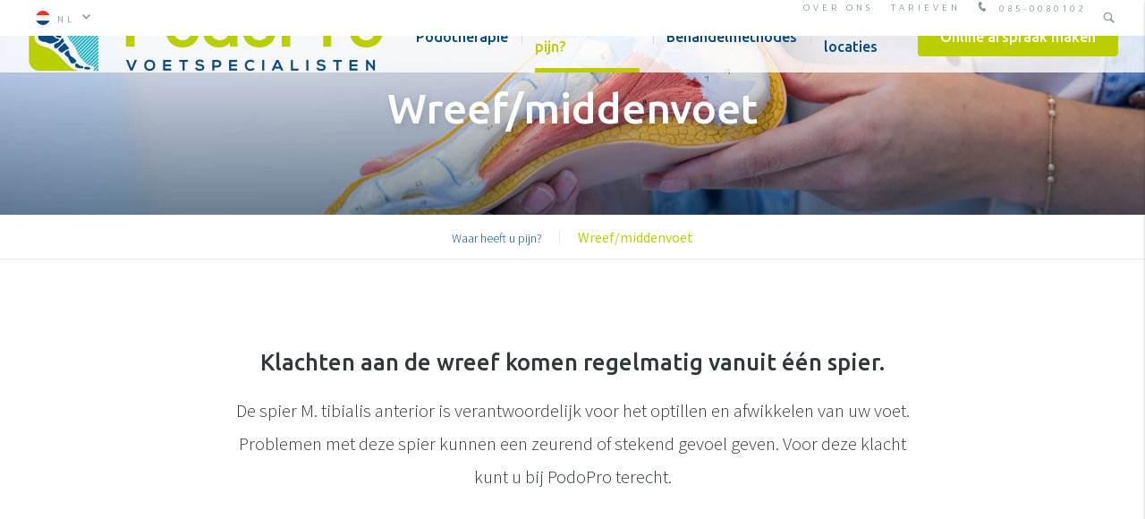

--- FILE ---
content_type: text/html; charset=UTF-8
request_url: https://www.podopro.nl/waar-heeft-u-pijn/wreef-middenvoet
body_size: 43155
content:
<!doctype html>
<html lang="nl">
<head><script>
    window.dataLayer = window.dataLayer || [];
    function gtag(){dataLayer.push(arguments);}

    gtag('consent', 'default', {"security_storage":"granted","personalization_storage":"denied","functionality_storage":"denied","analytics_storage":"denied","ad_user_data":"denied","ad_personalization":"denied","ad_storage":"denied"});

    gtag('set', 'ads_data_redaction', true);
    gtag('set', 'url_passthrough', true);
</script>



    
    <!-- Google Tag Manager -->
    <script>(function(w,d,s,l,i){w[l]=w[l]||[];w[l].push({'gtm.start':
    new Date().getTime(),event:'gtm.js'});var f=d.getElementsByTagName(s)[0],
    j=d.createElement(s),dl=l!='dataLayer'?'&l='+l:'';j.async=true;j.src=
    'https://www.googletagmanager.com/gtm.js?id='+i+dl;f.parentNode.insertBefore(j,f);
    })(window,document,'script','dataLayer','GTM-WD5FV75');</script>
    <!-- End Google Tag Manager -->

    <meta charset="UTF-8">
    <meta name="viewport" content="width=device-width, initial-scale=1, minimum-scale=1, maximum-scale=5,user-scalable=1">
    <meta http-equiv="X-UA-Compatible" content="ie=edge">
    <title>Pijn in wreef of middenvoet | Oorzaken & behandeling | PodoPro Voetspecialisten</title>

    <meta name="description" content="Heb je pijn aan de wreef of middenvoet? Lees wat de oorzaak kan zijn en hoe PodoPro je helpt met een gerichte voetbehandeling. Snel van je klachten af." />
<meta name="Robots" content="index, all, follow" />
<meta name="Revisit-after" content="7 days">
    
    <link rel="alternate" href="https://www.podopro.nl/waar-heeft-u-pijn/wreef-middenvoet" hreflang="nl" />
<link rel="alternate" href="https://www.podopro.nl/waar-heeft-u-pijn/wreef-middenvoet" hreflang="x-default" />
<link rel="alternate" href="https://www.podopro.nl/where-does-it-hurt/instep-midfoot" hreflang="en" />

    
<meta property="og:title" content="Pijn in wreef of middenvoet | Oorzaken & behandeling">
<meta property="og:description" content="Heb je pijn aan de wreef of middenvoet? Lees wat de oorzaak kan zijn en hoe PodoPro je helpt met een gerichte voetbehandeling. Snel van je klachten af.">
<meta property="og:image" content="https://www.podopro.nl/media-resize/a85b5dac99fa2a4551d4e6f8da06f9e6/wreef.webp">
<meta property="og:url" content="https://www.podopro.nl/waar-heeft-u-pijn/wreef-middenvoet">
<meta property="og:site_name" content="Podopro">


<meta property="og:type" content="website">
<meta property="og:street_address" content="Rooseveltlaan 78">
<meta property="og:postal_code" content="1078 NM">
<meta property="og:region" content=" Noord-Holland">
<meta property="og:country_name" content="Nederland">
<meta property="og:email" content="info@podopro.nl">
<meta property="og:phone_number" content="085-0080102">
<meta property="og:website" content="https://www.podopro.nl/">
<meta property="og:locale" content="nl">


<meta name="twitter:card" content="summary">
<meta name="twitter:title" content="Pijn in wreef of middenvoet | Oorzaken & behandeling">
<meta name="twitter:description" content="Heb je pijn aan de wreef of middenvoet? Lees wat de oorzaak kan zijn en hoe PodoPro je helpt met een gerichte voetbehandeling. Snel van je klachten af.">
        <meta name="twitter:image" content="https://www.podopro.nl/media-resize/a85b5dac99fa2a4551d4e6f8da06f9e6/wreef.webp">
        


<script type="application/ld+json">
    {
        "@context": "https://schema.org",
        "@type": "LocalBusiness",
        "image": [
            "https://www.podopro.nl/media-resize/039f3b70f5275505d9789fc66b15c721/4.-podopro-logo-positief-png.webp"
        ],
        "name": "PodoPro Voetspecialisten",
        "address": {
            "@type": "PostalAddress",
            "streetAddress": "Rooseveltlaan 78",
            "addressLocality": "Amsterdam",
            "addressRegion": " Noord-Holland",
            "postalCode": "1078 NM",
            "addressCountry": "NL"
        },
                "geo": {
            "@type": "GeoCoordinates",
            "latitude": "52.630460",
            "longitude": "4.754060"
        },
        
        "url": "https://www.podopro.nl/",
        "telephone": "085-0080102"
    }
</script>


    
<meta name="theme-color" content="#eaf9fb">
<meta name="application-name" content="PodoPro Voetspecialisten">

<link rel="icon" type="image/webp" sizes="32x32" href="/media-resize/27dcea4300db87e096cd2c40f7c608cd/podopro-beeldmerk.webp">
<link rel="icon" type="image/webp" sizes="16x16" href="/media-resize/72a9df641100f770c4b71021d181335e/podopro-beeldmerk.webp">

<link rel="apple-touch-icon" type="image/webp" sizes="114x114" href="/media-resize/02f36dfebc6de45fc66d9b44bc8e7de4/podopro-beeldmerk.webp">
<link rel="apple-touch-icon" type="image/webp" sizes="72x72" href="/media-resize/ec1826107a70699dc2eb63c5a0d6262d/podopro-beeldmerk.webp">
<link rel="apple-touch-icon" type="image/webp" sizes="57x57" href="/media-resize/13a50b5a05e710fbdeee1a6aa83b08a8/podopro-beeldmerk.webp">

<link rel="shortcut icon" href="/media-resize/208700e9d39e7e79cb7b76800a7631e2/podopro-beeldmerk.ico">

    <link href="//fonts.googleapis.com" rel="dns-prefetch" />

    <style>@font-face{font-family:swiper-icons;src:url("data:application/font-woff;charset=utf-8;base64, [base64]//wADZ2x5ZgAAAywAAADMAAAD2MHtryVoZWFkAAABbAAAADAAAAA2E2+eoWhoZWEAAAGcAAAAHwAAACQC9gDzaG10eAAAAigAAAAZAAAArgJkABFsb2NhAAAC0AAAAFoAAABaFQAUGG1heHAAAAG8AAAAHwAAACAAcABAbmFtZQAAA/gAAAE5AAACXvFdBwlwb3N0AAAFNAAAAGIAAACE5s74hXjaY2BkYGAAYpf5Hu/j+W2+MnAzMYDAzaX6QjD6/4//Bxj5GA8AuRwMYGkAPywL13jaY2BkYGA88P8Agx4j+/8fQDYfA1AEBWgDAIB2BOoAeNpjYGRgYNBh4GdgYgABEMnIABJzYNADCQAACWgAsQB42mNgYfzCOIGBlYGB0YcxjYGBwR1Kf2WQZGhhYGBiYGVmgAFGBiQQkOaawtDAoMBQxXjg/wEGPcYDDA4wNUA2CCgwsAAAO4EL6gAAeNpj2M0gyAACqxgGNWBkZ2D4/wMA+xkDdgAAAHjaY2BgYGaAYBkGRgYQiAHyGMF8FgYHIM3DwMHABGQrMOgyWDLEM1T9/w8UBfEMgLzE////P/5//f/V/xv+r4eaAAeMbAxwIUYmIMHEgKYAYjUcsDAwsLKxc3BycfPw8jEQA/[base64]/uznmfPFBNODM2K7MTQ45YEAZqGP81AmGGcF3iPqOop0r1SPTaTbVkfUe4HXj97wYE+yNwWYxwWu4v1ugWHgo3S1XdZEVqWM7ET0cfnLGxWfkgR42o2PvWrDMBSFj/IHLaF0zKjRgdiVMwScNRAoWUoH78Y2icB/yIY09An6AH2Bdu/UB+yxopYshQiEvnvu0dURgDt8QeC8PDw7Fpji3fEA4z/PEJ6YOB5hKh4dj3EvXhxPqH/SKUY3rJ7srZ4FZnh1PMAtPhwP6fl2PMJMPDgeQ4rY8YT6Gzao0eAEA409DuggmTnFnOcSCiEiLMgxCiTI6Cq5DZUd3Qmp10vO0LaLTd2cjN4fOumlc7lUYbSQcZFkutRG7g6JKZKy0RmdLY680CDnEJ+UMkpFFe1RN7nxdVpXrC4aTtnaurOnYercZg2YVmLN/d/gczfEimrE/fs/bOuq29Zmn8tloORaXgZgGa78yO9/cnXm2BpaGvq25Dv9S4E9+5SIc9PqupJKhYFSSl47+Qcr1mYNAAAAeNptw0cKwkAAAMDZJA8Q7OUJvkLsPfZ6zFVERPy8qHh2YER+3i/BP83vIBLLySsoKimrqKqpa2hp6+jq6RsYGhmbmJqZSy0sraxtbO3sHRydnEMU4uR6yx7JJXveP7WrDycAAAAAAAH//wACeNpjYGRgYOABYhkgZgJCZgZNBkYGLQZtIJsFLMYAAAw3ALgAeNolizEKgDAQBCchRbC2sFER0YD6qVQiBCv/H9ezGI6Z5XBAw8CBK/m5iQQVauVbXLnOrMZv2oLdKFa8Pjuru2hJzGabmOSLzNMzvutpB3N42mNgZGBg4GKQYzBhYMxJLMlj4GBgAYow/P/PAJJhLM6sSoWKfWCAAwDAjgbRAAB42mNgYGBkAIIbCZo5IPrmUn0hGA0AO8EFTQAA") format("woff");font-weight:400;font-style:normal}:root{--swiper-theme-color:#0071ff}.swiper-container{margin-left:auto;margin-right:auto;position:relative;overflow:hidden;list-style:none;padding:0;z-index:1}.swiper-container-vertical>.swiper-wrapper{flex-direction:column}.swiper-wrapper{position:relative;width:100%;height:100%;z-index:1;display:flex;transition-property:transform}.swiper-container-android .swiper-slide,.swiper-wrapper{transform:translate3d(0px, 0, 0)}.swiper-container-multirow>.swiper-wrapper{flex-wrap:wrap}.swiper-container-multirow-column>.swiper-wrapper{flex-wrap:wrap;flex-direction:column}.swiper-container-free-mode>.swiper-wrapper{transition-timing-function:ease-out;margin:0
auto}.swiper-slide{flex-shrink:0;width:100%;height:100%;position:relative;transition-property:transform}.swiper-slide-invisible-blank{visibility:hidden}.swiper-container-autoheight, .swiper-container-autoheight .swiper-slide{height:auto}.swiper-container-autoheight .swiper-wrapper{align-items:flex-start;transition-property:transform, height}.swiper-container-3d{perspective:1200px}.swiper-container-3d .swiper-cube-shadow, .swiper-container-3d .swiper-slide, .swiper-container-3d .swiper-slide-shadow-bottom, .swiper-container-3d .swiper-slide-shadow-left, .swiper-container-3d .swiper-slide-shadow-right, .swiper-container-3d .swiper-slide-shadow-top, .swiper-container-3d .swiper-wrapper{transform-style:preserve-3d}.swiper-container-3d .swiper-slide-shadow-bottom, .swiper-container-3d .swiper-slide-shadow-left, .swiper-container-3d .swiper-slide-shadow-right, .swiper-container-3d .swiper-slide-shadow-top{position:absolute;left:0;top:0;width:100%;height:100%;pointer-events:none;z-index:10}.swiper-container-3d .swiper-slide-shadow-left{background-image:linear-gradient(to left, rgba(0, 0, 0, .5), rgba(0, 0, 0, 0))}.swiper-container-3d .swiper-slide-shadow-right{background-image:linear-gradient(to right, rgba(0, 0, 0, .5), rgba(0, 0, 0, 0))}.swiper-container-3d .swiper-slide-shadow-top{background-image:linear-gradient(to top, rgba(0, 0, 0, .5), rgba(0, 0, 0, 0))}.swiper-container-3d .swiper-slide-shadow-bottom{background-image:linear-gradient(to bottom, rgba(0, 0, 0, .5), rgba(0, 0, 0, 0))}.swiper-container-css-mode>.swiper-wrapper{overflow:auto;scrollbar-width:none;-ms-overflow-style:none}.swiper-container-css-mode>.swiper-wrapper::-webkit-scrollbar{display:none}.swiper-container-css-mode>.swiper-wrapper>.swiper-slide{scroll-snap-align:start start}.swiper-container-horizontal.swiper-container-css-mode>.swiper-wrapper{scroll-snap-type:x mandatory}.swiper-container-vertical.swiper-container-css-mode>.swiper-wrapper{scroll-snap-type:y mandatory}:root{--swiper-navigation-size:44px}.swiper-button-next,.swiper-button-prev{position:absolute;top:50%;width:calc(var(--swiper-navigation-size) / 44 * 27);height:var(--swiper-navigation-size);margin-top:calc(-1 * var(--swiper-navigation-size) / 2);z-index:10;cursor:pointer;display:flex;align-items:center;justify-content:center;color:var(--swiper-navigation-color, var(--swiper-theme-color))}.swiper-button-next.swiper-button-disabled,.swiper-button-prev.swiper-button-disabled{opacity: .35;cursor:auto;pointer-events:none}.swiper-button-next:after,.swiper-button-prev:after{font-family:swiper-icons;font-size:var(--swiper-navigation-size);text-transform:none !important;letter-spacing:0;text-transform:none;font-variant:initial}.swiper-button-prev, .swiper-container-rtl .swiper-button-next{left:10px;right:auto}.swiper-button-prev:after, .swiper-container-rtl .swiper-button-next:after{content:'prev'}.swiper-button-next, .swiper-container-rtl .swiper-button-prev{right:10px;left:auto}.swiper-button-next:after, .swiper-container-rtl .swiper-button-prev:after{content:'next'}.swiper-button-next.swiper-button-white,.swiper-button-prev.swiper-button-white{--swiper-navigation-color:#fff}.swiper-button-next.swiper-button-black,.swiper-button-prev.swiper-button-black{--swiper-navigation-color:#000}.swiper-button-lock{display:none}.swiper-pagination{position:absolute;text-align:center;transition: .3s opacity;transform:translate3d(0, 0, 0);z-index:10}.swiper-pagination.swiper-pagination-hidden{opacity:0}.swiper-pagination-bullets-dynamic{overflow:hidden;font-size:0}.swiper-pagination-bullets-dynamic .swiper-pagination-bullet{transform:scale(.33);position:relative}.swiper-pagination-bullets-dynamic .swiper-pagination-bullet-active{transform:scale(1)}.swiper-pagination-bullets-dynamic .swiper-pagination-bullet-active-main{transform:scale(1)}.swiper-pagination-bullets-dynamic .swiper-pagination-bullet-active-prev{transform:scale(.66)}.swiper-pagination-bullets-dynamic .swiper-pagination-bullet-active-prev-prev{transform:scale(.33)}.swiper-pagination-bullets-dynamic .swiper-pagination-bullet-active-next{transform:scale(.66)}.swiper-pagination-bullets-dynamic .swiper-pagination-bullet-active-next-next{transform:scale(.33)}.swiper-pagination-bullet{width:8px;height:8px;display:inline-block;border-radius:100%;background:#000;opacity: .2}button.swiper-pagination-bullet{border:none;margin:0;padding:0;box-shadow:none;-webkit-appearance:none;-moz-appearance:none;appearance:none}.swiper-pagination-clickable .swiper-pagination-bullet{cursor:pointer}.swiper-pagination-bullet-active{opacity:1;background:var(--swiper-pagination-color, var(--swiper-theme-color))}.swiper-container-vertical>.swiper-pagination-bullets{right:10px;top:50%;transform:translate3d(0px, -50%, 0)}.swiper-container-vertical > .swiper-pagination-bullets .swiper-pagination-bullet{margin:6px
0;display:block}.swiper-container-vertical>.swiper-pagination-bullets.swiper-pagination-bullets-dynamic{top:50%;transform:translateY(-50%);width:8px}.swiper-container-vertical > .swiper-pagination-bullets.swiper-pagination-bullets-dynamic .swiper-pagination-bullet{display:inline-block;transition: .2s transform, .2s top}.swiper-container-horizontal > .swiper-pagination-bullets .swiper-pagination-bullet{margin:0
4px}.swiper-container-horizontal>.swiper-pagination-bullets.swiper-pagination-bullets-dynamic{left:50%;transform:translateX(-50%);white-space:nowrap}.swiper-container-horizontal > .swiper-pagination-bullets.swiper-pagination-bullets-dynamic .swiper-pagination-bullet{transition: .2s transform, .2s left}.swiper-container-horizontal.swiper-container-rtl > .swiper-pagination-bullets-dynamic .swiper-pagination-bullet{transition: .2s transform, .2s right}.swiper-pagination-progressbar{background:rgba(0, 0, 0, .25);position:absolute}.swiper-pagination-progressbar .swiper-pagination-progressbar-fill{background:var(--swiper-pagination-color, var(--swiper-theme-color));position:absolute;left:0;top:0;width:100%;height:100%;transform:scale(0);transform-origin:left top}.swiper-container-rtl .swiper-pagination-progressbar .swiper-pagination-progressbar-fill{transform-origin:right top}.swiper-container-horizontal>.swiper-pagination-progressbar,.swiper-container-vertical>.swiper-pagination-progressbar.swiper-pagination-progressbar-opposite{width:100%;height:4px;left:0;top:0}.swiper-container-horizontal>.swiper-pagination-progressbar.swiper-pagination-progressbar-opposite,.swiper-container-vertical>.swiper-pagination-progressbar{width:4px;height:100%;left:0;top:0}.swiper-pagination-white{--swiper-pagination-color:#fff}.swiper-pagination-black{--swiper-pagination-color:#000}.swiper-pagination-lock{display:none}.swiper-scrollbar{border-radius:10px;position:relative;-ms-touch-action:none;background:rgba(0, 0, 0, .1)}.swiper-container-horizontal>.swiper-scrollbar{position:absolute;left:1%;bottom:3px;z-index:50;height:5px;width:98%}.swiper-container-vertical>.swiper-scrollbar{position:absolute;right:3px;top:1%;z-index:50;width:5px;height:98%}.swiper-scrollbar-drag{height:100%;width:100%;position:relative;background:rgba(0, 0, 0, .5);border-radius:10px;left:0;top:0}.swiper-scrollbar-cursor-drag{cursor:move}.swiper-scrollbar-lock{display:none}.swiper-zoom-container{width:100%;height:100%;display:flex;justify-content:center;align-items:center;text-align:center}.swiper-zoom-container>canvas,.swiper-zoom-container>img,.swiper-zoom-container>svg{max-width:100%;max-height:100%;object-fit:contain}.swiper-slide-zoomed{cursor:move}.swiper-lazy-preloader{width:42px;height:42px;position:absolute;left:50%;top:50%;margin-left:-21px;margin-top:-21px;z-index:10;transform-origin:50%;animation:swiper-preloader-spin 1s infinite linear;box-sizing:border-box;border:4px
solid var(--swiper-preloader-color, var(--swiper-theme-color));border-radius:50%;border-top-color:transparent}.swiper-lazy-preloader-white{--swiper-preloader-color:#fff}.swiper-lazy-preloader-black{--swiper-preloader-color:#000}@keyframes swiper-preloader-spin{100%{transform:rotate(360deg)}}.swiper-container .swiper-notification{position:absolute;left:0;top:0;pointer-events:none;opacity:0;z-index:-1000}.swiper-container-fade.swiper-container-free-mode .swiper-slide{transition-timing-function:ease-out}.swiper-container-fade .swiper-slide{pointer-events:none;transition-property:opacity}.swiper-container-fade .swiper-slide .swiper-slide{pointer-events:none}.swiper-container-fade .swiper-slide-active, .swiper-container-fade .swiper-slide-active .swiper-slide-active{pointer-events:auto}.swiper-container-cube{overflow:visible}.swiper-container-cube .swiper-slide{pointer-events:none;-webkit-backface-visibility:hidden;backface-visibility:hidden;z-index:1;visibility:hidden;transform-origin:0 0;width:100%;height:100%}.swiper-container-cube .swiper-slide .swiper-slide{pointer-events:none}.swiper-container-cube.swiper-container-rtl .swiper-slide{transform-origin:100% 0}.swiper-container-cube .swiper-slide-active, .swiper-container-cube .swiper-slide-active .swiper-slide-active{pointer-events:auto}.swiper-container-cube .swiper-slide-active, .swiper-container-cube .swiper-slide-next, .swiper-container-cube .swiper-slide-next + .swiper-slide, .swiper-container-cube .swiper-slide-prev{pointer-events:auto;visibility:visible}.swiper-container-cube .swiper-slide-shadow-bottom, .swiper-container-cube .swiper-slide-shadow-left, .swiper-container-cube .swiper-slide-shadow-right, .swiper-container-cube .swiper-slide-shadow-top{z-index:0;-webkit-backface-visibility:hidden;backface-visibility:hidden}.swiper-container-cube .swiper-cube-shadow{position:absolute;left:0;bottom:0px;width:100%;height:100%;background:#000;opacity: .6;-webkit-filter:blur(50px);filter:blur(50px);z-index:0}.swiper-container-flip{overflow:visible}.swiper-container-flip .swiper-slide{pointer-events:none;-webkit-backface-visibility:hidden;backface-visibility:hidden;z-index:1}.swiper-container-flip .swiper-slide .swiper-slide{pointer-events:none}.swiper-container-flip .swiper-slide-active, .swiper-container-flip .swiper-slide-active .swiper-slide-active{pointer-events:auto}.swiper-container-flip .swiper-slide-shadow-bottom, .swiper-container-flip .swiper-slide-shadow-left, .swiper-container-flip .swiper-slide-shadow-right, .swiper-container-flip .swiper-slide-shadow-top{z-index:0;-webkit-backface-visibility:hidden;backface-visibility:hidden}:root{--f-button-width:40px;--f-button-height:40px;--f-button-border:0;--f-button-border-radius:0;--f-button-color:#374151;--f-button-bg:#f8f8f8;--f-button-shadow:none;--f-button-transition:all .15s ease;--f-button-transform:none;--f-button-outline-width:1px;--f-button-outline-color:rgba(0, 0, 0, .7);--f-button-svg-width:20px;--f-button-svg-height:20px;--f-button-svg-stroke-width:1.5;--f-button-svg-fill:none;--f-button-svg-filter:none;--f-button-svg-opacity:1;--f-button-svg-disabled-opacity: .5;--f-button-svg-transition:opacity .15s ease;--f-button-svg-transform:none}.f-button{width:var(--f-button-width);height:var(--f-button-height);border:var(--f-button-border);border-radius:var(--f-button-border-radius);color:var(--f-button-color);background:var(--f-button-bg);box-shadow:var(--f-button-shadow);transform:var(--f-button-transform);transition:var(--f-button-transition);backdrop-filter:var(--f-button-backdrop-filter);display:flex;justify-content:center;align-items:center;box-sizing:content-box;position:relative;margin:0;padding:0;pointer-events:all;cursor:pointer;overflow:hidden}@media (hover: hover){.f-button:hover:not([aria-disabled]){color:var(--f-button-hover-color, var(--f-button-color));background-color:var(--f-button-hover-bg, var(--f-button-bg))}}.f-button:active:not([aria-disabled]){color:var(--f-button-active-color, var(--f-button-hover-color, var(--f-button-color)));background-color:var(--f-button-active-bg, var(--f-button-hover-bg, var(--f-button-bg)))}.f-button:focus{outline:none}.f-button:focus-visible{outline:var(--f-button-outline-width) solid var(--f-button-outline-color);outline-offset:var(--f-button-outline-offset);position:relative;z-index:1}.f-button
svg{width:var(--f-button-svg-width);height:var(--f-button-svg-height);transform:var(--f-button-svg-transform);fill:var(--f-button-svg-fill);filter:var(--f-button-svg-filter);opacity:var(--f-button-svg-opacity, 1);transition:var(--f-button-svg-transition);stroke:currentColor;stroke-width:var(--f-button-svg-stroke-width);stroke-linecap:round;stroke-linejoin:round;pointer-events:none}.f-button[aria-disabled]{cursor:default}.f-button[aria-disabled] svg{opacity:var(--f-button-svg-disabled-opacity)}[data-panzoom-action=toggleFS] g:first-child{display:flex}[data-panzoom-action=toggleFS] g:last-child{display:none}.in-fullscreen [data-panzoom-action=toggleFS] g:first-child{display:none}.in-fullscreen [data-panzoom-action=toggleFS] g:last-child{display:flex}[data-autoplay-action=toggle] svg g:first-child{display:flex}[data-autoplay-action=toggle] svg g:last-child{display:none}.has-autoplay [data-autoplay-action=toggle] svg g:first-child{display:none}.has-autoplay [data-autoplay-action=toggle] svg g:last-child{display:flex}:fullscreen [data-fullscreen-action=toggle] svg [data-fullscreen-action=toggle] svg g:first-child{display:none}:fullscreen [data-fullscreen-action=toggle] svg [data-fullscreen-action=toggle] svg g:last-child{display:flex}:root{--f-spinner-color-1:rgba(0, 0, 0, .1);--f-spinner-color-2:rgba(17, 24, 28, .8);--f-spinner-width:50px;--f-spinner-height:50px;--f-spinner-border-radius:50%;--f-spinner-border-width:4px}.f-spinner{position:absolute;top:50%;left:50%;margin:calc(var(--f-spinner-width) * -.5) 0 0 calc(var(--f-spinner-height) * -.5);padding:0;width:var(--f-spinner-width);height:var(--f-spinner-height);border-radius:var(--f-spinner-border-radius);border:var(--f-spinner-border-width) solid var(--f-spinner-color-1);border-top-color:var(--f-spinner-color-2);animation:f-spinner .75s linear infinite,f-fadeIn .2s ease .2s both}@keyframes f-spinner{to{transform:rotate(360deg)}}.f-panzoom,.f-zoomable{position:relative;overflow:hidden;display:flex;align-items:center;flex-direction:column}.f-panzoom:before,.f-panzoom:after,.f-zoomable:before,.f-zoomable:after{display:block;content:""}.f-panzoom:not(.has-controls):before,.f-zoomable:not(.has-controls):before{margin-bottom:auto}.f-panzoom:after,.f-zoomable:after{margin-top:auto}.f-panzoom.in-fullscreen,.f-zoomable.in-fullscreen{position:fixed;top:0;left:0;margin:0!important;width:100%!important;height:100%!important;max-width:none!important;max-height:none!important;aspect-ratio:unset!important;z-index:9999}.f-panzoom__wrapper{position:relative;min-width:0;min-height:0;max-width:100%;max-height:100%}.f-panzoom__wrapper.will-zoom-out{cursor:zoom-out}.f-panzoom__wrapper.can-drag{cursor:move;cursor:grab}.f-panzoom__wrapper.will-zoom-in{cursor:zoom-in}.f-panzoom__wrapper.is-dragging{cursor:move;cursor:grabbing}.f-panzoom__wrapper.has-error{display:none}.f-panzoom__content{display:block;min-width:0;min-height:0;max-width:100%;max-height:100%}.f-panzoom__content.is-lazyloading,.f-panzoom__content.has-lazyerror{visibility:hidden}img.f-panzoom__content{width:auto;height:auto;vertical-align:top;object-fit:contain;transition:none;user-select:none}.f-panzoom__wrapper>.f-panzoom__content{visibility:hidden}.f-panzoom__viewport{display:block;position:absolute;top:0;left:0;width:100%;height:100%;z-index:1}.f-panzoom__viewport>.f-panzoom__content{width:100%;height:100%;object-fit:fill}picture.f-panzoom__content
img{vertical-align:top;width:100%;height:auto;max-height:100%;object-fit:contain;transition:none;user-select:none}.f-panzoom__protected{position:absolute;inset:0;z-index:1;user-select:none}html.with-panzoom-in-fullscreen{overflow:hidden}.f-fadeIn{animation:var(--f-transition-duration, .2s) var(--f-transition-easing, ease) var(--f-transition-delay, 0s) both f-fadeIn;z-index:2}.f-fadeOut{animation:var(--f-transition-duration, .2s) var(--f-transition-easing, ease) var(--f-transition-delay, 0s) both f-fadeOut;z-index:1}@keyframes f-fadeIn{0%{opacity:0}to{opacity:1}}@keyframes f-fadeOut{to{opacity:0}}.f-crossfadeIn{animation:var(--f-transition-duration, .2s) ease both f-crossfadeIn;z-index:2}.f-crossfadeOut{animation:calc(var(--f-transition-duration, .2s) * .2) ease calc(var(--f-transition-duration, .2s) * .8) both f-crossfadeOut;z-index:1}@keyframes f-crossfadeIn{0%{opacity:0}to{opacity:1}}@keyframes f-crossfadeOut{to{opacity:0}}.is-horizontal .f-slideIn.from-next{animation:var(--f-transition-duration, .85s) cubic-bezier(.16,1,.3,1) f-slideInNextX}.is-horizontal .f-slideIn.from-prev{animation:var(--f-transition-duration, .85s) cubic-bezier(.16,1,.3,1) f-slideInPrevX}.is-horizontal .f-slideOut.to-next{animation:var(--f-transition-duration, .85s) cubic-bezier(.16,1,.3,1) f-slideOutNextX}.is-horizontal .f-slideOut.to-prev{animation:var(--f-transition-duration, .85s) cubic-bezier(.16,1,.3,1) f-slideOutPrevX}@keyframes f-slideInPrevX{0%{transform:translate(calc(100% + var(--f-carousel-gap, 0)))}to{transform:translateZ(0)}}@keyframes f-slideInNextX{0%{transform:translate(calc(-100% - var(--f-carousel-gap, 0)))}to{transform:translateZ(0)}}@keyframes f-slideOutNextX{to{transform:translate(calc(-100% - var(--f-carousel-gap, 0)))}}@keyframes f-slideOutPrevX{to{transform:translate(calc(100% + var(--f-carousel-gap, 0)))}}.is-vertical .f-slideIn.from-next{animation:var(--f-transition-duration, .85s) cubic-bezier(.16,1,.3,1) f-slideInNextY}.is-vertical .f-slideIn.from-prev{animation:var(--f-transition-duration, .85s) cubic-bezier(.16,1,.3,1) f-slideInPrevY}.is-vertical .f-slideOut.to-next{animation:var(--f-transition-duration, .85s) cubic-bezier(.16,1,.3,1) f-slideOutNextY}.is-vertical .f-slideOut.to-prev{animation:var(--f-transition-duration, .85s) cubic-bezier(.16,1,.3,1) f-slideOutPrevY}@keyframes f-slideInPrevY{0%{transform:translateY(calc(100% + var(--f-carousel-gap, 0)))}to{transform:translateZ(0)}}@keyframes f-slideInNextY{0%{transform:translateY(calc(-100% - var(--f-carousel-gap, 0)))}to{transform:translateZ(0)}}@keyframes f-slideOutNextY{to{transform:translateY(calc(-100% - var(--f-carousel-gap, 0)))}}@keyframes f-slideOutPrevY{to{transform:translateY(calc(100% + var(--f-carousel-gap, 0)))}}.f-zoomInUp{animation:var(--f-transition-duration, .3s) ease both f-zoomInUp}.f-zoomOutDown{animation:var(--f-transition-duration, .3s) ease both f-zoomOutDown}@keyframes f-zoomInUp{0%{transform:scale(var(--f-zoomInUp-scale, .975)) translate3d(var(--f-zoomInUp-x, 0),var(--f-zoomInUp-y, 16px),0);opacity:var(--f-zoomInUp-opacity, 0)}to{transform:scale(1) translateZ(0);opacity:1}}@keyframes f-zoomOutDown{to{transform:scale(var(--f-zoomOutDown-scale, .975)) translate3d(var(--f-zoomOutDown-x, 0),var(--f-zoomOutDown-y, 16px),0);opacity:0}}.f-throwOutUp{animation:var(--f-throwOutUp-duration, .2s) ease-out both f-throwOutUp}.f-throwOutDown{animation:var(--f-throwOutDown-duration, .2s) ease-out both f-throwOutDown}@keyframes f-throwOutUp{to{transform:translate3d(0,calc(var(--f-throwOutUp-y, 150px) * -1),0);opacity:0}}@keyframes f-throwOutDown{to{transform:translate3d(0,var(--f-throwOutDown-y, 150px),0);opacity:0}}.has-iframe .f-html,.has-pdf .f-html,.has-gmap .f-html{width:100%;height:100%;min-height:1px;overflow:visible}.has-pdf .f-html,.has-gmap .f-html{padding:0}.f-html{position:relative;box-sizing:border-box;margin:var(--f-html-margin, 0);padding:var(--f-html-padding, 2rem);color:var(--f-html-color, currentColor);background:var(--f-html-bg)}.f-html.is-error{text-align:center}.f-iframe{display:block;margin:0;border:0;height:100%;width:100%}.f-caption{align-self:center;flex-shrink:0;margin:var(--f-caption-margin);padding:var(--f-caption-padding, 16px 8px);max-width:100%;max-height:calc(80vh - 100px);overflow:auto;overflow-wrap:anywhere;line-height:var(--f-caption-line-height);color:var(--f-caption-color);background:var(--f-caption-bg);font:var(--f-caption-font)}.has-html5video .f-html,.has-youtube .f-html,.has-vimeo .f-html{padding:0;width:100%;height:100%;min-height:1px;overflow:visible;max-width:var(--f-video-width, 960px);max-height:var(--f-video-height, 540px);aspect-ratio:var(--f-video-aspect-ratio);background:var(--f-video-bg, rgba(0, 0, 0, .9))}.f-html5video{border:0;display:block;height:100%;width:100%;background:transparent}.f-button.is-arrow{--f-button-width:var(--f-arrow-width, 46px);--f-button-height:var(--f-arrow-height, 46px);--f-button-svg-width:var(--f-arrow-svg-width, 24px);--f-button-svg-height:var(--f-arrow-svg-height, 24px);--f-button-svg-stroke-width:var(--f-arrow-svg-stroke-width, 1.75);--f-button-border-radius:var(--f-arrow-border-radius, unset);--f-button-bg:var(--f-arrow-bg, transparent);--f-button-hover-bg:var(--f-arrow-hover-bg, var(--f-arrow-bg));--f-button-active-bg:var(--f-arrow-active-bg, var(--f-arrow-hover-bg));--f-button-shadow:var(--f-arrow-shadow);--f-button-color:var(--f-arrow-color);--f-button-hover-color:var(--f-arrow-hover-color, var(--f-arrow-color));--f-button-active-color:var( --f-arrow-active-color, var(--f-arrow-hover-color) );overflow:visible}.f-button.is-arrow.is-prev,.f-button.is-arrow.is-next{position:absolute;transform:translate(0);z-index:20}.is-horizontal .f-button.is-arrow.is-prev,.is-horizontal .f-button.is-arrow.is-next{inset:50% auto auto;transform:translateY(-50%)}.is-horizontal.is-ltr .f-button.is-arrow.is-prev{left:var(--f-arrow-pos, 0)}.is-horizontal.is-ltr .f-button.is-arrow.is-next{right:var(--f-arrow-pos, 0)}.is-horizontal.is-rtl .f-button.is-arrow.is-prev{right:var(--f-arrow-pos, 0);transform:translateY(-50%) rotateY(180deg)}.is-horizontal.is-rtl .f-button.is-arrow.is-next{left:var(--f-arrow-pos, 0);transform:translateY(-50%) rotateY(180deg)}.is-vertical.is-ltr .f-button.is-arrow.is-prev,.is-vertical.is-rtl .f-button.is-arrow.is-prev{top:var(--f-arrow-pos, 0);right:auto;bottom:auto;left:50%;transform:translate(-50%)}.is-vertical.is-ltr .f-button.is-arrow.is-next,.is-vertical.is-rtl .f-button.is-arrow.is-next{top:auto;right:auto;bottom:var(--f-arrow-pos, 0);left:50%;transform:translate(-50%)}.is-vertical .f-button.is-arrow.is-prev svg,.is-vertical .f-button.is-arrow.is-next
svg{transform:rotate(90deg)}.f-carousel__toolbar{display:grid;grid-template-columns:1fr auto 1fr;margin:var(--f-toolbar-margin, 0);padding:var(--f-toolbar-padding, 8px);line-height:var(--f-toolbar-line-height);background:var(--f-toolbar-bg, none);box-shadow:var(--f-toolbar-shadow, none);backdrop-filter:var(--f-toolbar-backdrop-filter);position:relative;z-index:20;color:var(--f-toolbar-color, currentColor);font-size:var(--f-toolbar-font-size, 17px);font-weight:var(--f-toolbar-font-weight, inherit);font-family:var(--f-toolbar-font,-apple-system,BlinkMacSystemFont,"Segoe UI Adjusted","Segoe UI","Liberation Sans",sans-serif);text-shadow:var(--f-toolbar-text-shadow);text-align:center;font-variant-numeric:tabular-nums;-webkit-font-smoothing:subpixel-antialiased;white-space:nowrap;pointer-events:none}.f-carousel__toolbar.is-absolute{position:absolute;top:0;left:0;right:0}.f-carousel__toolbar__column{display:flex;flex-direction:row;flex-wrap:wrap;align-content:flex-start;gap:var(--f-toolbar-gap, 0)}.f-carousel__toolbar__column.is-left{display:flex;justify-self:flex-start;justify-content:flex-start}.f-carousel__toolbar__column.is-middle{display:flex;justify-content:center}.f-carousel__toolbar__column.is-right{display:flex;justify-self:flex-end;justify-content:flex-end;flex-flow:nowrap}.f-carousel__toolbar__column{pointer-events:none}.f-carousel__toolbar__column>*{pointer-events:all}.f-counter{position:relative;display:flex;flex-direction:row;cursor:default;user-select:none;margin:var(--f-counter-margin, 0);padding:var(--f-counter-padding, 4px);line-height:var(--f-counter-line-height);background:var(--f-counter-bg);border-radius:var(--f-counter-border-radius)}.f-counter
span{padding:0
var(--f-counter-gap, 4px)}:root{--f-thumbs-gap:8px;--f-thumbs-margin:0;--f-thumbs-padding-x:8px;--f-thumbs-padding-y:8px;--f-thumbs-z-index:1;--f-thumb-width:96px;--f-thumb-height:72px;--f-thumb-clip-width:46px;--f-thumb-extra-gap:16px;--f-thumb-fit:cover;--f-thumb-opacity:1;--f-thumb-transition:opacity .3s ease, transform .15s ease;--f-thumb-border:none;--f-thumb-border-radius:4px;--f-thumb-transfors:none;--f-thumb-shadow:none;--f-thumb-bg:linear-gradient(rgba(0, 0, 0, .1), rgba(0, 0, 0, .05));--f-thumb-focus-shadow:inset 0 0 0 .8px #222, inset 0 0 0 2.25px #fff;--f-thumb-selected-shadow:inset 0 0 0 .8px #222, inset 0 0 0 2.25px #fff}.f-thumbs{flex-shrink:0;margin:var(--f-thumbs-margin);padding:0;background:var(--f-thumbs-bg);-webkit-tap-highlight-color:transparent;user-select:none;transition:max-height .3s ease,max-width .3s ease;position:relative;overflow:hidden;z-index:var(--f-thumbs-z-index)}.f-thumbs.is-horizontal{max-height:calc(var(--f-carousel-slide-height) + var(--f-thumbs-padding-y) * 2 + var(--f-thumbs-gap) * 2)}.f-thumbs.is-vertical{max-width:calc(var(--f-carousel-slide-width) + var(--f-thumbs-padding-x) * 2 + var(--f-thumbs-gap) * 2)}.f-thumbs.is-ltr{direction:ltr}.f-thumbs.is-rtl{direction:rtl}.f-thumbs__viewport{margin:var(--f-thumbs-padding-y) var(--f-thumbs-padding-x);overflow:visible;display:grid}.f-thumbs.is-vertical .f-thumbs__viewport{height:calc(100% - var(--f-thumbs-padding-y) * 2)}.f-thumbs__slide{position:relative;box-sizing:border-box;grid-area:1/1;width:var(--f-carousel-slide-width);height:var(--f-carousel-slide-height);margin:0;padding:0;display:flex;align-items:center;flex-direction:column;cursor:pointer;overflow:visible}.f-thumbs__slide:hover
button{opacity:var(--f-thumb-hover-opacity, 1);transform:var(--f-thumb-hover-transform, none)}.f-thumbs__slide:hover button:after{border:var(--f-thumb-hover-border, none);box-shadow:var(--f-thumb-hover-shadow, var(--f-thumb-shadow))}.f-thumbs__slide
button{all:unset;margin:auto;padding:0;position:relative;overflow:visible;width:100%;height:100%;outline:none;transition:var(--f-thumb-transition);border-radius:var(--f-thumb-border-radius);opacity:var(--f-thumb-opacity);transform:var(--f-thumb-transform);background:var(--f-thumb-bg)}.f-thumbs__slide button:after{content:"";position:absolute;inset:0;z-index:1;transition:none;border-radius:inherit;border:var(--f-thumb-border);box-shadow:var(--f-thumb-shadow)}.f-thumbs__slide button:focus-within{opacity:var(--f-thumb-focus-opacity, 1);transform:var(--f-thumb-focus-transform, none)}.f-thumbs__slide button:focus-within:after{border:var(--f-thumb-focus-border, none);box-shadow:var(--f-thumb-focus-shadow, var(--f-thumb-shadow))}.f-thumbs__slide:active{opacity:var(--f-thumb-active-opacity, 1);transform:var(--f-thumb-active-transform, none)}.f-thumbs__slide:active:after{border:var(--f-thumb-active-border, none);box-shadow:var(--f-thumb-active-shadow, var(--f-thumb-shadow))}.f-thumbs__slide.is-selected{z-index:2}.f-thumbs__slide.is-selected
button{opacity:var(--f-thumb-selected-opacity, 1);transform:var(--f-thumb-selected-transform, none)}.f-thumbs__slide.is-selected button:after{border:var(--f-thumb-selected-border, none);box-shadow:var(--f-thumb-selected-shadow, var(--f-thumb-shadow))}.f-thumbs__slide
img{display:block;width:100%;height:100%;object-fit:var(--f-thumb-fit);border-radius:inherit;pointer-events:none}.f-thumbs__slide img.has-lazyerror{display:none}.f-thumbs.is-classic{--f-carousel-slide-width:var(--f-thumb-width);--f-carousel-slide-height:var(--f-thumb-height);--f-carousel-gap:var(--f-thumbs-gap)}.f-thumbs.is-modern{--f-carousel-slide-width:calc( var(--f-thumb-clip-width) + var(--f-thumbs-gap) );--f-carousel-slide-height:var(--f-thumb-height);--f-carousel-gap:0;--width-diff:calc((var(--f-thumb-width) - var(--f-thumb-clip-width)))}.f-thumbs.is-modern .f-thumbs__viewport{width:calc(100% + var(--f-carousel-slide-width) * 2);margin-inline:calc(var(--f-carousel-slide-width) * -1)}.f-thumbs.is-modern .f-thumbs__slide{--clip-shift:calc((var(--width-diff) * .5) * var(--progress));--clip-path:inset( 0 var(--clip-shift) round var(--f-thumb-border-radius, 0) );padding:0;overflow:visible;left:var(--shift, 0);will-change:left;transition:left var(--f-transition-duration) var(--f-transition-easing)}.f-thumbs.is-modern .f-thumbs__slide
button{display:block;margin-inline:50%;width:var(--f-thumb-width);clip-path:var(--clip-path);border:none;box-shadow:none;transition:clip-path var(--f-transition-duration) var(--f-transition-easing),opacity var(--f-thumb-transition-duration, .2s) var(--f-thumb-transition-easing, ease)}.f-thumbs.is-modern .f-thumbs__slide button:after{display:none}.f-thumbs.is-modern .f-thumbs__slide:focus:not(:focus-visible){outline:none}.f-thumbs.is-modern .f-thumbs__slide:focus-within:not(.is-selected) button:before{content:"";position:absolute;z-index:1;top:0;left:var(--clip-shift);bottom:0;right:var(--clip-shift);transition:border var(--f-transition-duration) var(--f-transition-easing),box-shadow var(--f-transition-duration) var(--f-transition-easing);border-radius:inherit;border:var(--f-thumb-focus-border, none);box-shadow:var(--f-thumb-focus-shadow, none)}.f-thumbs.is-modern{--f-transition-duration: .25s;--f-transition-easing:ease-out}.f-thumbs.is-modern.is-syncing{--f-transition-duration:0s}:root{--f-progressbar-height:3px;--f-progressbar-color:var(--f-carousel-theme-color, #575ad6);--f-progressbar-opacity:1;--f-progressbar-z-index:30}.f-progressbar{position:absolute;top:0;left:0;right:0;z-index:var(--f-progressbar-z-index);height:var(--f-progressbar-height);transform:scaleX(0);transform-origin:0;opacity:var(--f-progressbar-opacity);background:var(--f-progressbar-color);user-select:none;pointer-events:none;animation-name:f-progressbar;animation-play-state:running;animation-timing-function:linear}.f-progressbar:empty{display:block}button>.f-progressbar{--f-progressbar-height:100%;--f-progressbar-opacity: .2}@keyframes f-progressbar{0%{transform:scaleX(0)}to{transform:scaleX(1)}}[data-fullscreen-action=toggle] svg g:first-child{display:flex}[data-fullscreen-action=toggle] svg g:last-child{display:none}:fullscreen [data-fullscreen-action=toggle] svg g:first-child{display:none}:fullscreen [data-fullscreen-action=toggle] svg g:last-child{display:flex}.in-fullscreen-mode>.f-carousel{flex:1;min-width:0!important;min-height:0!important}html.with-fancybox{width:auto;overflow:visible;scroll-behavior:auto}html.with-fancybox body.hide-scrollbar{width:auto;margin-right:calc(var(--f-body-margin, 0px) + var(--f-scrollbar-compensate, 0px));overflow:hidden!important;overscroll-behavior-y:none}.fancybox__dialog{width:100%;height:100vh;max-height:unset;max-width:unset;padding:0;margin:0;border:0;overflow:hidden;background:transparent;touch-action:none}.fancybox__dialog:focus{outline:none}.fancybox__dialog::backdrop{opacity:0}@supports (height: 100dvh){.fancybox__dialog{height:100dvh}}.fancybox__dialog *:empty{display:block}div.fancybox__dialog{position:fixed;inset:0;z-index:1050}.fancybox__container{--fancybox-color:#dbdbdb;--fancybox-backdrop-bg:rgba(24, 24, 27, .95);--f-toolbar-margin:0;--f-toolbar-padding:8px;--f-toolbar-gap:0;--f-toolbar-color:#ddd;--f-toolbar-font-size:16px;--f-toolbar-font-weight:500;--f-toolbar-font:-apple-system, BlinkMacSystemFont, "Segoe UI Adjusted", "Segoe UI", "Liberation Sans", sans-serif;--f-toolbar-line-height:var(--f-button-height);--f-toolbar-text-shadow:1px 1px 1px rgba(0, 0, 0, .75);--f-toolbar-shadow:none;--f-toolbar-bg:none;--f-counter-margin:0;--f-counter-padding:0px
10px;--f-counter-gap:4px;--f-counter-line-height:var(--f-button-height);--f-carousel-gap:17px;--f-carousel-slide-width:100%;--f-carousel-slide-height:100%;--f-carousel-slide-padding:0;--f-carousel-slide-bg:unset;--f-html-color:#222;--f-html-bg:#fff;--f-error-color:#fff;--f-error-bg:#333;--f-caption-margin:0;--f-caption-padding:16px
8px;--f-caption-color:var(--fancybox-color, #dbdbdb);--f-caption-bg:transparent;--f-caption-font:inherit;--f-caption-line-height:1.375;--f-spinner-color-1:rgba(255, 255, 255, .2);--f-spinner-color-2:rgba(255, 255, 255, .8);--f-spinner-width:50px;--f-spinner-height:50px;--f-spinner-border-radius:50%;--f-spinner-border-width:4px;--f-progressbar-color:rgba(255, 255, 255);--f-button-width:46px;--f-button-height:46px;--f-button-color:#ddd;--f-button-hover-color:#fff;--f-button-outline-width:1px;--f-button-outline-color:rgba(255, 255, 255, .75);--f-button-outline-offset:0px;--f-button-bg:rgba(54, 54, 54, .75);--f-button-border:0;--f-button-border-radius:0;--f-button-shadow:none;--f-button-transition:all .2s ease;--f-button-transform:none;--f-button-svg-width:24px;--f-button-svg-height:24px;--f-button-svg-stroke-width:1.75;--f-button-svg-filter:drop-shadow(1px 1px 1px rgba(24, 24, 27, .01)), drop-shadow(1px 2px 1px rgba(24, 24, 27, .05));--f-button-svg-fill:none;--f-button-svg-disabled-opacity: .5;--f-arrow-pos:32px;--f-arrow-width:50px;--f-arrow-height:50px;--f-arrow-svg-width:24px;--f-arrow-svg-height:24px;--f-arrow-svg-stroke-width:2;--f-arrow-border-radius:50%;--f-arrow-bg:rgba(54, 54, 54, .65);--f-arrow-color:#ddd;--f-arrow-hover-color:#fff;--f-close-button-width:34px;--f-close-button-height:34px;--f-close-border-radius:4px;--f-close-button-color:#fff;--f-close-button-hover-color:#fff;--f-close-button-bg:transparent;--f-close-button-hover-bg:transparent;--f-close-button-active-bg:transparent;--f-close-button-svg-width:22px;--f-close-button-svg-height:22px;--f-thumbs-margin:0px;--f-thumbs-padding-x:8px;--f-thumbs-padding-y:8px;--f-thumbs-bg:none;--f-thumb-transition:all .2s ease;--f-thumb-width:94px;--f-thumb-height:76px;--f-thumb-opacity:1;--f-thumb-border:none;--f-thumb-shadow:none;--f-thumb-transform:none;--f-thumb-focus-opacity:1;--f-thumb-focus-border:none;--f-thumb-focus-shadow:inset 0 0 0 2px rgba(255, 255, 255, .65);--f-thumb-focus-transform:none;--f-thumb-hover-opacity:1;--f-thumb-hover-border:none;--f-thumb-hover-transform:none;--f-thumb-active-opacity:var(--f-thumb-hover-opacity);--f-thumb-active-border:var(--f-thumb-hover-border);--f-thumb-active-transform:var(--f-thumb-hover-transform);--f-thumb-selected-opacity:1;--f-thumb-selected-border:none;--f-thumb-selected-shadow:inset 0 0 0 2px #fff;--f-thumb-selected-transform:none}.fancybox__container[theme=light]{--fancybox-color:#222;--fancybox-backdrop-bg:rgba(255, 255, 255, .97);--f-toolbar-color:var(--fancybox-color, #222);--f-toolbar-text-shadow:none;--f-toolbar-font-weight:400;--f-html-color:var(--fancybox-color, #222);--f-html-bg:#fff;--f-error-color:#555;--f-error-bg:#fff;--f-video-bg:#fff;--f-caption-color:#333;--f-spinner-color-1:rgba(0, 0, 0, .2);--f-spinner-color-2:rgba(0, 0, 0, .8);--f-spinner-border-width:3.5px;--f-progressbar-color:rgba(111, 111, 116);--f-button-color:#333;--f-button-hover-color:#000;--f-button-outline-color:rgba(0, 0, 0, .85);--f-button-bg:rgba(255, 255, 255, .85);--f-button-svg-stroke-width:1.3;--f-button-svg-filter:none;--f-arrow-bg:rgba(255, 255, 255, .85);--f-arrow-color:#333;--f-arrow-hover-color:#000;--f-arrow-svg-stroke-width:1.3;--f-close-button-color:#555;--f-close-button-hover-color:#000;--f-thumb-bg:linear-gradient(#ebeff2, #e2e8f0);--f-thumb-focus-shadow:0 0 0 1.8px #fff, 0px 0px 0px 2.25px #888;--f-thumb-selected-shadow:0 0 0 1.8px #fff, 0px 0px 0px 2.25px #000}.fancybox__container{position:absolute;inset:0;overflow:hidden;display:flex;flex-direction:column}.fancybox__container:focus{outline:none}.fancybox__container.has-vertical-thumbs{flex-direction:row-reverse}.fancybox__container.has-vertical-thumbs:not(.is-closing) .fancybox__viewport{overflow-x:clip;overflow-y:visible}.fancybox__container>*:not(.fancybox__carousel),.fancybox__container .fancybox__carousel>*:not(.fancybox__viewport),.fancybox__container .fancybox__carousel>.fancybox__viewport>.fancybox__slide:not(.is-selected),.fancybox__container .fancybox__carousel>.fancybox__viewport>.fancybox__slide.is-selected>*:not(.f-html,.f-panzoom__wrapper,.f-spinner){opacity:var(--f-drag-opacity, 1)}.fancybox__container:not(.is-ready,.is-hiding){visibility:hidden}.fancybox__container.is-revealing>*:not(.fancybox__carousel),.fancybox__container.is-revealing .fancybox__carousel>*:not(.fancybox__viewport),.fancybox__container.is-revealing .fancybox__carousel>.fancybox__viewport>.fancybox__slide:not(.is-selected),.fancybox__container.is-revealing .fancybox__carousel>.fancybox__viewport>.fancybox__slide.is-selected>*:not(.f-html,.f-panzoom__wrapper,.f-spinner){animation:var(--f-interface-enter-duration, .35s) ease none f-fadeIn}.fancybox__container.is-hiding>*:not(.fancybox__carousel),.fancybox__container.is-hiding .fancybox__carousel>*:not(.fancybox__viewport),.fancybox__container.is-hiding .fancybox__carousel>.fancybox__viewport>.fancybox__slide:not(.is-selected),.fancybox__container.is-hiding .fancybox__carousel>.fancybox__viewport>.fancybox__slide.is-selected>*:not(.f-html,.f-panzoom__wrapper){animation:var(--f-interface-exit-duration, .35s) ease forwards f-fadeOut}.fancybox__container.is-idle .f-carousel__toolbar{pointer-events:none;opacity:0}.fancybox__container.is-idle .f-button.is-arrow{opacity:0}.fancybox__container.is-idle.is-ready .f-carousel__toolbar{pointer-events:none;animation:.15s ease-out both f-fadeOut}.fancybox__container.is-idle.is-ready .f-button.is-arrow{animation:.15s ease-out both f-fadeOut}.fancybox__backdrop{position:fixed;inset:0;z-index:-1;background:var(--fancybox-backdrop-bg)}.fancybox__carousel{flex:1;display:flex;flex-direction:column;min-height:0;min-width:0;position:relative;z-index:10;overflow-y:visible;overflow-x:clip}.fancybox__carousel.is-vertical{--f-carousel-slide-height:100%}.fancybox__carousel.is-ltr{direction:ltr}.fancybox__carousel.is-rtl{direction:rtl}.fancybox__carousel>.f-button.is-arrow:before{position:absolute;content:"";inset:-30px;z-index:1}.fancybox__viewport{display:grid;flex:1;min-height:0;min-width:0;position:relative;overflow:visible;transform:translate3d(0,var(--f-drag-offset, 0),0)}.fancybox__viewport.is-draggable{cursor:move;cursor:grab}.fancybox__viewport.is-dragging{cursor:move;cursor:grabbing}.fancybox__viewport [data-selectable],.fancybox__viewport [contenteditable]{cursor:auto}.fancybox__slide{box-sizing:border-box;position:relative;grid-area:1/1;display:flex;align-items:center;flex-direction:column;width:var(--f-carousel-slide-width);height:var(--f-carousel-slide-height);min-width:0;min-height:0;max-width:100%;margin:0;padding:var(--f-carousel-slide-padding);background:var(--f-carousel-slide-bg);backface-visibility:hidden;transform:translateZ(0);will-change:transform}.fancybox__slide:before,.fancybox__slide:after{display:block;content:""}.fancybox__slide:before{margin-bottom:auto}.fancybox__slide:after{margin-top:auto}.fancybox__slide.is-selected{z-index:1}.fancybox__slide.f-zoomable{overflow:visible}.fancybox__slide.has-error{--f-html-color:var(--f-error-color, --f-html-color);--f-html-bg:var(--f-error-bg, --f-html-bg)}.fancybox__slide.has-html{overflow:auto;padding:8px}.fancybox__slide.has-close-btn{padding-top:34px}.fancybox__slide.has-controls:before{margin:0}.fancybox__slide .f-spinner{cursor:pointer}.fancybox__container.is-closing .f-caption,.fancybox__slide.is-loading .f-caption{visibility:hidden}.fancybox__container.is-closing
.fancybox__carousel{overflow:visible}.f-button.is-close-button{--f-button-width:var(--f-close-button-width);--f-button-height:var(--f-close-button-height);--f-button-border-radius:var(--f-close-border-radius);--f-button-color:var(--f-close-button-color);--f-button-hover-color:var(--f-close-button-hover-color);--f-button-bg:var(--f-close-button-bg);--f-button-hover-bg:var(--f-close-button-hover-bg);--f-button-active-bg:var(--f-close-button-active-bg);--f-button-svg-width:var(--f-close-button-svg-width);--f-button-svg-height:var(--f-close-button-svg-height);position:absolute;top:calc(var(--f-button-height) * -1);right:0;z-index:40}html{font-family:sans-serif;-ms-text-size-adjust:100%;-webkit-text-size-adjust:100%}body{margin:0}article,aside,details,figcaption,figure,footer,header,hgroup,main,menu,nav,section,summary{display:block}audio,canvas,progress,video{display:inline-block;vertical-align:baseline}audio:not([controls]){display:none;height:0}[hidden],template{display:none}a{background-color:rgba(0,0,0,0)}a:active,a:hover{outline:0}abbr[title]{border-bottom:1px dotted}b,strong{font-weight:bold}dfn{font-style:italic}h1{font-size:2em;margin:.67em 0}mark{background:#ff0;color:#000}small{font-size:80%}sub,sup{font-size:75%;line-height:0;position:relative;vertical-align:baseline}sup{top:-0.5em}sub{bottom:-0.25em}img{border:0}svg:not(:root){overflow:hidden}figure{margin:1em
40px}hr{box-sizing:content-box;height:0}pre{overflow:auto}code,kbd,pre,samp{font-family:monospace,monospace;font-size:1em}button,input,optgroup,select,textarea{color:inherit;font:inherit;margin:0}button{overflow:visible}button,select{text-transform:none}button,html input[type=button],input[type=reset],input[type=submit]{-webkit-appearance:button;cursor:pointer}button[disabled],html input[disabled]{cursor:default}button::-moz-focus-inner,input::-moz-focus-inner{border:0;padding:0}input{line-height:normal}input[type=checkbox],input[type=radio]{box-sizing:border-box;padding:0}input[type=number]::-webkit-inner-spin-button,input[type=number]::-webkit-outer-spin-button{height:auto}input[type=search]{-webkit-appearance:textfield;box-sizing:content-box}input[type=search]::-webkit-search-cancel-button,input[type=search]::-webkit-search-decoration{-webkit-appearance:none}fieldset{border:1px
solid silver;margin:0
2px;padding:.35em .625em .75em}legend{border:0;padding:0}textarea{overflow:auto}optgroup{font-weight:bold}table{border-collapse:collapse;border-spacing:0}td,th{padding:0}@view-transition{navigation:auto}html{box-sizing:border-box}*,*:before,*:after{box-sizing:inherit}body{backface-visibility:hidden;--bodyTop:calc(var(--topbarHeightOriginal, 0px) + var(--menubarHeightOriginal, 0px));--fixedTop:calc(var(--topbarHeight, 0px) + var(--menubarHeight, 0px));--menubarCorrection:0px;padding-top:var(--bodyTop)}a{transition:color .3s,background .3s}ul:not(.browser-default){padding-left:0;list-style-type:none}ul:not(.browser-default)>li{list-style-type:none}.no-select{user-select:none}.z-depth-1,.side-nav,.dropdown-content{box-shadow:0 2px 2px 0 rgba(0,0,0,.14),0 1px 5px 0 rgba(0,0,0,.12),0 3px 1px -2px rgba(0,0,0,.2)}.z-depth-1-half{box-shadow:0 3px 3px 0 rgba(0,0,0,.14),0 1px 7px 0 rgba(0,0,0,.12),0 3px 1px -1px rgba(0,0,0,.2)}.z-depth-2{box-shadow:0 4px 5px 0 rgba(0,0,0,.14),0 1px 10px 0 rgba(0,0,0,.12),0 2px 4px -1px rgba(0,0,0,.3)}.z-depth-3{box-shadow:0 6px 10px 0 rgba(0,0,0,.14),0 1px 18px 0 rgba(0,0,0,.12),0 3px 5px -1px rgba(0,0,0,.3)}.z-depth-4{box-shadow:0 8px 10px 1px rgba(0,0,0,.14),0 3px 14px 2px rgba(0,0,0,.12),0 5px 5px -3px rgba(0,0,0,.3)}.z-depth-5{box-shadow:0 16px 24px 2px rgba(0,0,0,.14),0 6px 30px 5px rgba(0,0,0,.12),0 8px 10px -5px rgba(0,0,0,.3)}.valign-wrapper{display:flex;align-items:center}.clearfix{clear:both}.hide{display:none !important}.left-align{text-align:left}.right-align{text-align:right}.center,.center-align{text-align:center}.left{float:left !important}.right{float:right !important}.no-select{user-select:none}.circle{border-radius:50%}.center-block{display:block;margin-left:auto;margin-right:auto}.truncate{display:block;white-space:nowrap;overflow:hidden;text-overflow:ellipsis}.no-padding{padding:0
!important}table,th,td{border:none}table{width:100%;display:table}table.bordered>thead>tr,table.bordered>tbody>tr{border-bottom:1px solid #d0d0d0}table.striped>tbody>tr:nth-child(odd){background-color:#f2f2f2}table.striped>tbody>tr>td{border-radius:0}table.highlight>tbody>tr{transition:background-color .25s ease}table.highlight>tbody>tr:hover{background-color:#f2f2f2}table.centered thead tr th,table.centered tbody tr
td{text-align:center}thead{border-bottom:1px solid #d0d0d0}td,th{padding:15px
5px;display:table-cell;text-align:left;vertical-align:middle;border-radius:2px}@media only screen and (max-width : 992px){table.responsive-table{width:100%;border-collapse:collapse;border-spacing:0;display:block;position:relative}table.responsive-table td:empty:before{content:" "}table.responsive-table th,table.responsive-table
td{margin:0;vertical-align:top}table.responsive-table
th{text-align:left}table.responsive-table
thead{display:block;float:left}table.responsive-table thead
tr{display:block;padding:0
10px 0 0}table.responsive-table thead tr th::before{content:" "}table.responsive-table
tbody{display:block;width:auto;position:relative;overflow-x:auto;white-space:nowrap}table.responsive-table tbody
tr{display:inline-block;vertical-align:top}table.responsive-table
th{display:block;text-align:right}table.responsive-table
td{display:block;min-height:1.25em;text-align:left}table.responsive-table
tr{padding:0
10px}table.responsive-table
thead{border:0;border-right:1px solid #d0d0d0}table.responsive-table.bordered
th{border-bottom:0;border-left:0}table.responsive-table.bordered
td{border-left:0;border-right:0;border-bottom:0}table.responsive-table.bordered
tr{border:0}table.responsive-table.bordered tbody
tr{border-right:1px solid #d0d0d0}}.container{margin:0
auto;max-width:1280px;width:90%}@media only screen and (min-width : 601px){.container{width:85%}}@media only screen and (min-width : 993px){.container{width:70%}}.container
.row{margin-left:-0.75rem;margin-right:-0.75rem}.section{padding-top:1rem;padding-bottom:1rem}.section.no-pad{padding:0}.section.no-pad-bot{padding-bottom:0}.section.no-pad-top{padding-top:0}.row{margin-left:auto;margin-right:auto;margin-bottom:20px}.row:after{content:"";display:table;clear:both}.row
.col{float:left;box-sizing:border-box;padding:0
.75rem;min-height:1px}.row .col[class*=push-],.row .col[class*=pull-]{position:relative}.row
.col.s1{width:8.3333333333%;margin-left:auto;left:auto;right:auto}.row
.col.s2{width:16.6666666667%;margin-left:auto;left:auto;right:auto}.row
.col.s3{width:25%;margin-left:auto;left:auto;right:auto}.row
.col.s4{width:33.3333333333%;margin-left:auto;left:auto;right:auto}.row
.col.s5{width:41.6666666667%;margin-left:auto;left:auto;right:auto}.row
.col.s6{width:50%;margin-left:auto;left:auto;right:auto}.row
.col.s7{width:58.3333333333%;margin-left:auto;left:auto;right:auto}.row
.col.s8{width:66.6666666667%;margin-left:auto;left:auto;right:auto}.row
.col.s9{width:75%;margin-left:auto;left:auto;right:auto}.row
.col.s10{width:83.3333333333%;margin-left:auto;left:auto;right:auto}.row
.col.s11{width:91.6666666667%;margin-left:auto;left:auto;right:auto}.row
.col.s12{width:100%;margin-left:auto;left:auto;right:auto}.row .col.offset-s1{margin-left:8.3333333333%}.row .col.pull-s1{right:8.3333333333%}.row .col.push-s1{left:8.3333333333%}.row .col.offset-s2{margin-left:16.6666666667%}.row .col.pull-s2{right:16.6666666667%}.row .col.push-s2{left:16.6666666667%}.row .col.offset-s3{margin-left:25%}.row .col.pull-s3{right:25%}.row .col.push-s3{left:25%}.row .col.offset-s4{margin-left:33.3333333333%}.row .col.pull-s4{right:33.3333333333%}.row .col.push-s4{left:33.3333333333%}.row .col.offset-s5{margin-left:41.6666666667%}.row .col.pull-s5{right:41.6666666667%}.row .col.push-s5{left:41.6666666667%}.row .col.offset-s6{margin-left:50%}.row .col.pull-s6{right:50%}.row .col.push-s6{left:50%}.row .col.offset-s7{margin-left:58.3333333333%}.row .col.pull-s7{right:58.3333333333%}.row .col.push-s7{left:58.3333333333%}.row .col.offset-s8{margin-left:66.6666666667%}.row .col.pull-s8{right:66.6666666667%}.row .col.push-s8{left:66.6666666667%}.row .col.offset-s9{margin-left:75%}.row .col.pull-s9{right:75%}.row .col.push-s9{left:75%}.row .col.offset-s10{margin-left:83.3333333333%}.row .col.pull-s10{right:83.3333333333%}.row .col.push-s10{left:83.3333333333%}.row .col.offset-s11{margin-left:91.6666666667%}.row .col.pull-s11{right:91.6666666667%}.row .col.push-s11{left:91.6666666667%}.row .col.offset-s12{margin-left:100%}.row .col.pull-s12{right:100%}.row .col.push-s12{left:100%}@media only screen and (min-width : 601px){.row
.col.m1{width:8.3333333333%;margin-left:auto;left:auto;right:auto}.row
.col.m2{width:16.6666666667%;margin-left:auto;left:auto;right:auto}.row
.col.m3{width:25%;margin-left:auto;left:auto;right:auto}.row
.col.m4{width:33.3333333333%;margin-left:auto;left:auto;right:auto}.row
.col.m5{width:41.6666666667%;margin-left:auto;left:auto;right:auto}.row
.col.m6{width:50%;margin-left:auto;left:auto;right:auto}.row
.col.m7{width:58.3333333333%;margin-left:auto;left:auto;right:auto}.row
.col.m8{width:66.6666666667%;margin-left:auto;left:auto;right:auto}.row
.col.m9{width:75%;margin-left:auto;left:auto;right:auto}.row
.col.m10{width:83.3333333333%;margin-left:auto;left:auto;right:auto}.row
.col.m11{width:91.6666666667%;margin-left:auto;left:auto;right:auto}.row
.col.m12{width:100%;margin-left:auto;left:auto;right:auto}.row .col.offset-m1{margin-left:8.3333333333%}.row .col.pull-m1{right:8.3333333333%}.row .col.push-m1{left:8.3333333333%}.row .col.offset-m2{margin-left:16.6666666667%}.row .col.pull-m2{right:16.6666666667%}.row .col.push-m2{left:16.6666666667%}.row .col.offset-m3{margin-left:25%}.row .col.pull-m3{right:25%}.row .col.push-m3{left:25%}.row .col.offset-m4{margin-left:33.3333333333%}.row .col.pull-m4{right:33.3333333333%}.row .col.push-m4{left:33.3333333333%}.row .col.offset-m5{margin-left:41.6666666667%}.row .col.pull-m5{right:41.6666666667%}.row .col.push-m5{left:41.6666666667%}.row .col.offset-m6{margin-left:50%}.row .col.pull-m6{right:50%}.row .col.push-m6{left:50%}.row .col.offset-m7{margin-left:58.3333333333%}.row .col.pull-m7{right:58.3333333333%}.row .col.push-m7{left:58.3333333333%}.row .col.offset-m8{margin-left:66.6666666667%}.row .col.pull-m8{right:66.6666666667%}.row .col.push-m8{left:66.6666666667%}.row .col.offset-m9{margin-left:75%}.row .col.pull-m9{right:75%}.row .col.push-m9{left:75%}.row .col.offset-m10{margin-left:83.3333333333%}.row .col.pull-m10{right:83.3333333333%}.row .col.push-m10{left:83.3333333333%}.row .col.offset-m11{margin-left:91.6666666667%}.row .col.pull-m11{right:91.6666666667%}.row .col.push-m11{left:91.6666666667%}.row .col.offset-m12{margin-left:100%}.row .col.pull-m12{right:100%}.row .col.push-m12{left:100%}}@media only screen and (min-width : 993px){.row
.col.l1{width:8.3333333333%;margin-left:auto;left:auto;right:auto}.row
.col.l2{width:16.6666666667%;margin-left:auto;left:auto;right:auto}.row
.col.l3{width:25%;margin-left:auto;left:auto;right:auto}.row
.col.l4{width:33.3333333333%;margin-left:auto;left:auto;right:auto}.row
.col.l5{width:41.6666666667%;margin-left:auto;left:auto;right:auto}.row
.col.l6{width:50%;margin-left:auto;left:auto;right:auto}.row
.col.l7{width:58.3333333333%;margin-left:auto;left:auto;right:auto}.row
.col.l8{width:66.6666666667%;margin-left:auto;left:auto;right:auto}.row
.col.l9{width:75%;margin-left:auto;left:auto;right:auto}.row
.col.l10{width:83.3333333333%;margin-left:auto;left:auto;right:auto}.row
.col.l11{width:91.6666666667%;margin-left:auto;left:auto;right:auto}.row
.col.l12{width:100%;margin-left:auto;left:auto;right:auto}.row .col.offset-l1{margin-left:8.3333333333%}.row .col.pull-l1{right:8.3333333333%}.row .col.push-l1{left:8.3333333333%}.row .col.offset-l2{margin-left:16.6666666667%}.row .col.pull-l2{right:16.6666666667%}.row .col.push-l2{left:16.6666666667%}.row .col.offset-l3{margin-left:25%}.row .col.pull-l3{right:25%}.row .col.push-l3{left:25%}.row .col.offset-l4{margin-left:33.3333333333%}.row .col.pull-l4{right:33.3333333333%}.row .col.push-l4{left:33.3333333333%}.row .col.offset-l5{margin-left:41.6666666667%}.row .col.pull-l5{right:41.6666666667%}.row .col.push-l5{left:41.6666666667%}.row .col.offset-l6{margin-left:50%}.row .col.pull-l6{right:50%}.row .col.push-l6{left:50%}.row .col.offset-l7{margin-left:58.3333333333%}.row .col.pull-l7{right:58.3333333333%}.row .col.push-l7{left:58.3333333333%}.row .col.offset-l8{margin-left:66.6666666667%}.row .col.pull-l8{right:66.6666666667%}.row .col.push-l8{left:66.6666666667%}.row .col.offset-l9{margin-left:75%}.row .col.pull-l9{right:75%}.row .col.push-l9{left:75%}.row .col.offset-l10{margin-left:83.3333333333%}.row .col.pull-l10{right:83.3333333333%}.row .col.push-l10{left:83.3333333333%}.row .col.offset-l11{margin-left:91.6666666667%}.row .col.pull-l11{right:91.6666666667%}.row .col.push-l11{left:91.6666666667%}.row .col.offset-l12{margin-left:100%}.row .col.pull-l12{right:100%}.row .col.push-l12{left:100%}}@media only screen and (min-width : 1401px){.row
.col.xl1{width:8.3333333333%;margin-left:auto;left:auto;right:auto}.row
.col.xl2{width:16.6666666667%;margin-left:auto;left:auto;right:auto}.row
.col.xl3{width:25%;margin-left:auto;left:auto;right:auto}.row
.col.xl4{width:33.3333333333%;margin-left:auto;left:auto;right:auto}.row
.col.xl5{width:41.6666666667%;margin-left:auto;left:auto;right:auto}.row
.col.xl6{width:50%;margin-left:auto;left:auto;right:auto}.row
.col.xl7{width:58.3333333333%;margin-left:auto;left:auto;right:auto}.row
.col.xl8{width:66.6666666667%;margin-left:auto;left:auto;right:auto}.row
.col.xl9{width:75%;margin-left:auto;left:auto;right:auto}.row
.col.xl10{width:83.3333333333%;margin-left:auto;left:auto;right:auto}.row
.col.xl11{width:91.6666666667%;margin-left:auto;left:auto;right:auto}.row
.col.xl12{width:100%;margin-left:auto;left:auto;right:auto}.row .col.offset-xl1{margin-left:8.3333333333%}.row .col.pull-xl1{right:8.3333333333%}.row .col.push-xl1{left:8.3333333333%}.row .col.offset-xl2{margin-left:16.6666666667%}.row .col.pull-xl2{right:16.6666666667%}.row .col.push-xl2{left:16.6666666667%}.row .col.offset-xl3{margin-left:25%}.row .col.pull-xl3{right:25%}.row .col.push-xl3{left:25%}.row .col.offset-xl4{margin-left:33.3333333333%}.row .col.pull-xl4{right:33.3333333333%}.row .col.push-xl4{left:33.3333333333%}.row .col.offset-xl5{margin-left:41.6666666667%}.row .col.pull-xl5{right:41.6666666667%}.row .col.push-xl5{left:41.6666666667%}.row .col.offset-xl6{margin-left:50%}.row .col.pull-xl6{right:50%}.row .col.push-xl6{left:50%}.row .col.offset-xl7{margin-left:58.3333333333%}.row .col.pull-xl7{right:58.3333333333%}.row .col.push-xl7{left:58.3333333333%}.row .col.offset-xl8{margin-left:66.6666666667%}.row .col.pull-xl8{right:66.6666666667%}.row .col.push-xl8{left:66.6666666667%}.row .col.offset-xl9{margin-left:75%}.row .col.pull-xl9{right:75%}.row .col.push-xl9{left:75%}.row .col.offset-xl10{margin-left:83.3333333333%}.row .col.pull-xl10{right:83.3333333333%}.row .col.push-xl10{left:83.3333333333%}.row .col.offset-xl11{margin-left:91.6666666667%}.row .col.pull-xl11{right:91.6666666667%}.row .col.push-xl11{left:91.6666666667%}.row .col.offset-xl12{margin-left:100%}.row .col.pull-xl12{right:100%}.row .col.push-xl12{left:100%}}.dropdown-content{background-color:#fff;margin:0;display:none;min-width:100px;max-height:650px;overflow-y:auto;opacity:0;position:absolute;z-index:999;will-change:width,height}.dropdown-content
li{clear:both;color:rgba(0,0,0,.87);cursor:pointer;min-height:50px;line-height:1.5rem;width:100%;text-align:left;text-transform:none}.dropdown-content li:hover,.dropdown-content li.active,.dropdown-content
li.selected{background-color:#eee}.dropdown-content
li.active.selected{background-color:#e1e1e1}.dropdown-content
li.divider{min-height:0;height:1px}.dropdown-content li>a,.dropdown-content li>span{font-size:16px;color:#262728;display:block;line-height:22px;padding:14px
16px}.dropdown-content li>span>label{top:1px;left:0;height:18px}.dropdown-content li>a>i{height:inherit;line-height:inherit;float:left;margin:0
24px 0 0;width:24px}.input-field.col .dropdown-content [type=checkbox]+label{top:1px;left:0;height:18px}.waves-effect{position:relative;cursor:pointer;display:inline-block;overflow:hidden;user-select:none;-webkit-tap-highlight-color:rgba(0,0,0,0);vertical-align:middle;z-index:1;transition:.3s ease-out}.waves-effect .waves-ripple{position:absolute;border-radius:50%;width:20px;height:20px;margin-top:-10px;margin-left:-10px;opacity:0;background:rgba(0,0,0,.2);transition:all .7s ease-out;transition-property:transform,opacity;transform:scale(0);pointer-events:none}.waves-effect.waves-light .waves-ripple{background-color:rgba(255,255,255,.45)}.waves-effect.waves-red .waves-ripple{background-color:rgba(244,67,54,.7)}.waves-effect.waves-yellow .waves-ripple{background-color:rgba(255,235,59,.7)}.waves-effect.waves-orange .waves-ripple{background-color:rgba(255,152,0,.7)}.waves-effect.waves-purple .waves-ripple{background-color:rgba(156,39,176,.7)}.waves-effect.waves-green .waves-ripple{background-color:rgba(76,175,80,.7)}.waves-effect.waves-teal .waves-ripple{background-color:rgba(0,150,136,.7)}.waves-effect input[type=button],.waves-effect input[type=reset],.waves-effect input[type=submit]{border:0;font-style:normal;font-size:inherit;text-transform:inherit;background:none}.waves-effect
img{position:relative;z-index:-1}.waves-notransition{transition:none !important}.waves-circle{transform:translateZ(0);-webkit-mask-image:-webkit-radial-gradient(circle, white 100%, black 100%)}.waves-input-wrapper{border-radius:.2em;vertical-align:bottom}.waves-input-wrapper .waves-button-input{position:relative;top:0;left:0;z-index:1}.waves-circle{text-align:center;width:2.5em;height:2.5em;line-height:2.5em;border-radius:50%;-webkit-mask-image:none}.waves-block{display:block}.waves-effect .waves-ripple{z-index:-1}.table-of-contents.fixed{position:fixed}.table-of-contents
li{padding:2px
0}.table-of-contents
a{display:inline-block;font-weight:300;color:#757575;padding-left:20px;height:1.5rem;line-height:1.5rem;letter-spacing:.4;display:inline-block}.table-of-contents a:hover{color:#a8a8a8;padding-left:19px;border-left:1px solid aqua}.table-of-contents
a.active{font-weight:500;padding-left:18px;border-left:2px solid aqua}.side-nav{position:fixed;width:300px;left:0;top:0;margin:0;transform:translateX(-100%);height:100%;height:calc(100% + 60px);height:-moz-calc(100%);padding-bottom:60px;background-color:#fff;z-index:999;overflow-y:auto;will-change:transform;backface-visibility:hidden;transform:translateX(-105%)}.side-nav.right-aligned{right:0;transform:translateX(105%);left:auto;transform:translateX(100%)}.side-nav
.collapsible{margin:0}.side-nav
li{float:none;line-height:48px}.side-nav
li.active{background-color:rgba(0,0,0,.05)}.side-nav li>a{color:rgba(0,0,0,.87);display:block;font-size:14px;font-weight:500;height:48px;line-height:48px;padding:0
32px}.side-nav li>a:hover{background-color:rgba(0,0,0,.05)}.side-nav li>a.btn,.side-nav li>a.btn-large,.side-nav li>a.btn-flat,.side-nav li>a.btn-floating{margin:10px
15px}.side-nav li>a.btn,.side-nav li>a.btn-large,.side-nav li>a.btn-floating{color:#fff}.side-nav li>a.btn-flat{color:#343434}.side-nav li>a.btn:hover,.side-nav li>a.btn-large:hover{background-color:#323435}.side-nav li>a.btn-floating:hover{background-color:#262728}.side-nav li>a>i,.side-nav li>a>[class^=mdi-],.side-nav li>a li>a>[class*=mdi-],.side-nav li>a>i.material-icons{float:left;height:48px;line-height:48px;margin:0
32px 0 0;width:24px;color:rgba(0,0,0,.54)}.side-nav
.divider{margin:8px
0 0 0}.side-nav
.subheader{cursor:initial;pointer-events:none;color:rgba(0,0,0,.54);font-size:14px;font-weight:500;line-height:48px}.side-nav .subheader:hover{background-color:rgba(0,0,0,0)}.side-nav .user-view,.side-nav
.userView{position:relative;padding:32px
32px 0;margin-bottom:8px}.side-nav .user-view>a,.side-nav .userView>a{height:auto;padding:0}.side-nav .user-view>a:hover,.side-nav .userView>a:hover{background-color:rgba(0,0,0,0)}.side-nav .user-view .background,.side-nav .userView
.background{overflow:hidden;position:absolute;top:0;right:0;bottom:0;left:0;z-index:-1}.side-nav .user-view .circle,.side-nav .user-view .name,.side-nav .user-view .email,.side-nav .userView .circle,.side-nav .userView .name,.side-nav .userView
.email{display:block}.side-nav .user-view .circle,.side-nav .userView
.circle{height:64px;width:64px}.side-nav .user-view .name,.side-nav .user-view .email,.side-nav .userView .name,.side-nav .userView
.email{font-size:14px;line-height:24px}.side-nav .user-view .name,.side-nav .userView
.name{margin-top:16px;font-weight:500}.side-nav .user-view .email,.side-nav .userView
.email{padding-bottom:16px;font-weight:400}.drag-target{height:100%;width:10px;position:fixed;top:0;z-index:998}.side-nav.fixed{left:0;transform:translateX(0);position:fixed}.side-nav.fixed.right-aligned{right:0;left:auto}@media only screen and (max-width : 992px){.side-nav.fixed{transform:translateX(-105%)}.side-nav.fixed.right-aligned{transform:translateX(105%)}.side-nav
a{padding:0
16px}.side-nav .user-view,.side-nav
.userView{padding:16px
16px 0}}.side-nav .collapsible-body>ul:not(.collapsible)>li.active,.side-nav.fixed .collapsible-body>ul:not(.collapsible)>li.active{background-color:aqua}.side-nav .collapsible-body>ul:not(.collapsible)>li.active a,.side-nav.fixed .collapsible-body>ul:not(.collapsible)>li.active
a{color:#fff}.side-nav .collapsible-body{padding:0}#sidenav-overlay{position:fixed;top:0;left:0;right:0;height:120vh;background-color:rgba(0,0,0,.5);z-index:997;will-change:opacity}.carousel{overflow:hidden;position:relative;width:100%;height:400px;perspective:500px;transform-style:preserve-3d;transform-origin:0% 50%}.carousel.carousel-slider{top:0;left:0}.carousel.carousel-slider .carousel-fixed-item{position:absolute;left:0;right:0;bottom:20px;z-index:1}.carousel.carousel-slider .carousel-fixed-item.with-indicators{bottom:68px}.carousel.carousel-slider .carousel-item{width:100%;height:100%;min-height:400px;position:absolute;top:0;left:0}.carousel.carousel-slider .carousel-item
h2{font-size:24px;font-weight:500;line-height:32px}.carousel.carousel-slider .carousel-item
p{font-size:15px}.carousel .carousel-item{display:none;width:200px;height:200px;position:absolute;top:0;left:0}.carousel .carousel-item>img{width:100%}.carousel
.indicators{position:absolute;text-align:center;left:0;right:0;bottom:0;margin:0}.carousel .indicators .indicator-item{display:inline-block;position:relative;cursor:pointer;height:8px;width:8px;margin:24px
4px;background-color:rgba(255,255,255,.5);transition:background-color .3s;border-radius:50%}.carousel .indicators .indicator-item.active{background-color:#fff}.carousel.scrolling .carousel-item .materialboxed,.carousel .carousel-item:not(.active) .materialboxed{pointer-events:none}.pulse{overflow:initial;position:relative}.pulse::before{content:"";display:block;position:absolute;width:100%;height:100%;top:0;left:0;background-color:inherit;border-radius:inherit;transition:opacity .3s,transform .3s;animation:pulse-animation 1s cubic-bezier(0.24, 0, 0.38, 1) infinite;z-index:-1}@keyframes pulse-animation{0%{opacity:1;transform:scale(1)}50%{opacity:0;transform:scale(1.5)}100%{opacity:0;transform:scale(1.5)}}.picker{font-size:16px;text-align:left;line-height:1.2;color:#000;position:absolute;z-index:10000;-webkit-user-select:none;-moz-user-select:none;-ms-user-select:none;user-select:none;outline:none}.picker__input{cursor:default}.picker__input.picker__input--active{border-color:#0089ec}.picker__holder{width:100%;overflow-y:auto;-webkit-overflow-scrolling:touch}.picker__holder,.picker__frame{bottom:0;left:0;right:0;top:100%}.picker__holder{position:fixed;-webkit-transition:background .15s ease-out,top 0s .15s;-moz-transition:background .15s ease-out,top 0s .15s;transition:background .15s ease-out,top 0s .15s;-webkit-backface-visibility:hidden}.picker__frame{position:absolute;margin:0
auto;min-width:256px;width:300px;max-height:350px;-ms-filter:"progid:DXImageTransform.Microsoft.Alpha(Opacity=0)";filter:alpha(opacity=0);-moz-opacity:0;opacity:0;-webkit-transition:all .15s ease-out;-moz-transition:all .15s ease-out;transition:all .15s ease-out}@media(min-height: 28.875em){.picker__frame{overflow:visible;top:auto;bottom:-100%;max-height:80%}}@media(min-height: 40.125em){.picker__frame{margin-bottom:7.5%}}.picker__wrap{display:table;width:100%;height:100%}@media(min-height: 28.875em){.picker__wrap{display:block}}.picker__box{background:#fff;display:table-cell;vertical-align:middle}@media(min-height: 28.875em){.picker__box{display:block;border:1px
solid #777;border-top-color:#898989;border-bottom-width:0;-webkit-border-radius:5px 5px 0 0;-moz-border-radius:5px 5px 0 0;border-radius:5px 5px 0 0;-webkit-box-shadow:0 12px 36px 16px rgba(0,0,0,.24);-moz-box-shadow:0 12px 36px 16px rgba(0,0,0,.24);box-shadow:0 12px 36px 16px rgba(0,0,0,.24)}}.picker--opened
.picker__holder{top:0;background:rgba(0,0,0,0);-ms-filter:"progid:DXImageTransform.Microsoft.gradient(startColorstr=#1E000000,endColorstr=#1E000000)";zoom:1;background:rgba(0,0,0,.32);-webkit-transition:background .15s ease-out;-moz-transition:background .15s ease-out;transition:background .15s ease-out}.picker--opened
.picker__frame{top:0;-ms-filter:"progid:DXImageTransform.Microsoft.Alpha(Opacity=100)";filter:alpha(opacity=100);-moz-opacity:1;opacity:1}@media(min-height: 35.875em){.picker--opened
.picker__frame{top:10%;bottom:auto}}.picker__input.picker__input--active{border-color:colorCustom("blue", "lighten-5")}.picker__frame{margin:0
auto;max-width:325px}@media(min-height: 38.875em){.picker--opened
.picker__frame{top:10%;bottom:auto}}@media only screen and (min-width: 601px){.picker__box{display:flex}.picker__frame{width:80%;max-width:600px}}.picker__box{padding:0;border-radius:2px;overflow:hidden}.picker__header{text-align:center;position:relative;margin-top:.75em}.picker__month,.picker__year{display:inline-block;margin-left:.25em;margin-right:.25em}.picker__select--month,.picker__select--year{height:2em;padding:0;margin-left:.25em;margin-right:.25em}.picker__select--month.browser-default{display:inline;background-color:#fff;width:40%}.picker__select--year.browser-default{display:inline;background-color:#fff;width:26%}.picker__select--month:focus,.picker__select--year:focus{border-color:rgba(0,0,0,.05)}.picker__nav--prev,.picker__nav--next{position:absolute;padding:.5em 1.25em;width:1em;height:1em;box-sizing:content-box;top:-0.25em}.picker__nav--prev{left:-1em;padding-right:1.25em}.picker__nav--next{right:-1em;padding-left:1.25em}.picker__nav--disabled,.picker__nav--disabled:hover,.picker__nav--disabled:before,.picker__nav--disabled:before:hover{cursor:default;background:none;border-right-color:#f5f5f5;border-left-color:#f5f5f5}.picker__table{text-align:center;border-collapse:collapse;border-spacing:0;table-layout:fixed;font-size:1rem;width:100%;margin-top:.75em;margin-bottom:.5em}.picker__table th,.picker__table
td{text-align:center}.picker__table
td{margin:0;padding:0}.picker__weekday{width:14.285714286%;font-size:.75em;padding-bottom:.25em;color:#999;font-weight:500}@media(min-height: 33.875em){.picker__weekday{padding-bottom:.5em}}.picker__day--today{position:relative;color:#595959;letter-spacing:-0.3;padding:.75rem 0;font-weight:400;border:1px
solid rgba(0,0,0,0)}.picker__day--disabled:before{border-top-color:#aaa}.picker__day--infocus:hover{cursor:pointer;color:#000;font-weight:500}.picker__day--outfocus{display:none;padding:.75rem 0;color:#fff}.picker__day--outfocus:hover{cursor:pointer;color:#ddd;font-weight:500}.picker__day--highlighted:hover,.picker--focused .picker__day--highlighted{cursor:pointer}.picker__day--selected,.picker__day--selected:hover,.picker--focused .picker__day--selected{border-radius:50%;transform:scale(0.75);background:#0089ec;color:#fff}.picker__day--disabled,.picker__day--disabled:hover,.picker--focused .picker__day--disabled{background:#f5f5f5;border-color:#f5f5f5;color:#ddd;cursor:default}.picker__day--highlighted.picker__day--disabled,.picker__day--highlighted.picker__day--disabled:hover{background:#bbb}.picker__footer{text-align:right}.picker__button--today,.picker__button--clear,.picker__button--close{border:1px
solid #fff;background:#fff;font-size:.8em;padding:.66em 0;font-weight:bold;width:33%;display:inline-block;vertical-align:bottom}.picker__button--today:hover,.picker__button--clear:hover,.picker__button--close:hover{cursor:pointer;color:#000;background:#b1dcfb;border-bottom-color:#b1dcfb}.picker__button--today:focus,.picker__button--clear:focus,.picker__button--close:focus{background:#b1dcfb;border-color:rgba(0,0,0,.05);outline:none}.picker__button--today:before,.picker__button--clear:before,.picker__button--close:before{position:relative;display:inline-block;height:0}.picker__button--today:before,.picker__button--clear:before{content:" ";margin-right:.45em}.picker__button--today:before{top:-0.05em;width:0;border-top:.66em solid #0059bc;border-left:.66em solid rgba(0,0,0,0)}.picker__button--clear:before{top:-0.25em;width:.66em;border-top:3px solid #e20}.picker__button--close:before{content:"×";top:-0.1em;vertical-align:top;font-size:1.1em;margin-right:.35em;color:#777}.picker__button--today[disabled],.picker__button--today[disabled]:hover{background:#f5f5f5;border-color:#f5f5f5;color:#ddd;cursor:default}.picker__button--today[disabled]:before{border-top-color:#aaa}.picker__date-display{text-align:left;background-color:#262728;color:#fff;padding:18px;font-weight:300}@media only screen and (min-width: 601px){.picker__date-display{flex:1}.picker__weekday-display{display:block}.picker__container__wrapper{flex:2}}.picker__nav--prev:hover,.picker__nav--next:hover{cursor:pointer;color:#000;background:gray}.picker__weekday-display{font-weight:500;font-size:2.8rem;margin-right:5px;margin-top:4px}.picker__month-display{font-size:2.8rem;font-weight:500}.picker__day-display{font-size:2.8rem;font-weight:500;margin-right:5px}.picker__year-display{font-size:1.5rem;font-weight:500;color:rgba(255,255,255,.7)}.picker__calendar-container{padding:0
1rem}.picker__calendar-container
thead{border:none}.picker__table{margin-top:0;margin-bottom:.5em}.picker__day--infocus{color:rgba(0,0,0,.87);letter-spacing:-0.3px;padding:.75rem 0;font-weight:400;border:1px
solid rgba(0,0,0,0)}@media only screen and (min-width: 601px){.picker__day--infocus{padding:1.1rem 0}}.picker__day.picker__day--today{color:#262728}.picker__day.picker__day--today.picker__day--selected{color:#fff}.picker__weekday{font-size:.9rem}.picker__day--selected,.picker__day--selected:hover,.picker--focused .picker__day--selected{border-radius:50%;transform:scale(0.9);background-color:#262728;color:#fff}.picker__day--selected.picker__day--outfocus,.picker__day--selected:hover.picker__day--outfocus,.picker--focused .picker__day--selected.picker__day--outfocus{background-color:gray}.picker__footer{text-align:right;padding:5px
10px}.picker__close,.picker__today,.picker__clear{font-size:1.1rem;padding:0
1rem;color:#262728}.picker__clear{color:#f44336;float:left}.picker__nav--prev:before,.picker__nav--next:before{content:" ";border-top:.5em solid rgba(0,0,0,0);border-bottom:.5em solid rgba(0,0,0,0);border-right:.75em solid #676767;width:0;height:0;display:block;margin:0
auto}.picker__nav--next:before{border-right:0;border-left:.75em solid #676767}button.picker__today:focus,button.picker__clear:focus,button.picker__close:focus{background-color:gray}.picker__list{list-style:none;padding:.75em 0 4.2em;margin:0}.picker__list-item{border-bottom:1px solid #ddd;border-top:1px solid #ddd;margin-bottom:-1px;position:relative;background:#fff;padding:.75em 1.25em}@media(min-height: 46.75em){.picker__list-item{padding:.5em 1em}}.picker__list-item:hover{cursor:pointer;color:#000;background:#b1dcfb;border-color:#0089ec;z-index:10}.picker__list-item--highlighted{border-color:#0089ec;z-index:10}.picker__list-item--highlighted:hover,.picker--focused .picker__list-item--highlighted{cursor:pointer;color:#000;background:#b1dcfb}.picker__list-item--selected,.picker__list-item--selected:hover,.picker--focused .picker__list-item--selected{background:#0089ec;color:#fff;z-index:10}.picker__list-item--disabled,.picker__list-item--disabled:hover,.picker--focused .picker__list-item--disabled{background:#f5f5f5;border-color:#f5f5f5;color:#ddd;cursor:default;border-color:#ddd;z-index:auto}.picker--time .picker__button--clear{display:block;width:80%;margin:1em
auto 0;padding:1em
1.25em;background:none;border:0;font-weight:500;font-size:.67em;text-align:center;text-transform:uppercase;color:rgba(0,0,0,.87)}.picker--time .picker__button--clear:hover,.picker--time .picker__button--clear:focus{color:#000;background:#b1dcfb;background:#e20;border-color:#e20;cursor:pointer;color:#fff;outline:none}.picker--time .picker__button--clear:before{top:-0.25em;color:rgba(0,0,0,.87);font-size:1.25em;font-weight:bold}.picker--time .picker__button--clear:hover:before,.picker--time .picker__button--clear:focus:before{color:#fff}.picker--time
.picker__frame{min-width:256px;max-width:320px}.picker--time
.picker__box{font-size:1em;background:#f2f2f2;padding:0}@media(min-height: 40.125em){.picker--time
.picker__box{margin-bottom:5em}}.clockpicker-display{font-size:4rem;font-weight:bold;text-align:center;color:rgba(255,255,255,.6);font-weight:400;clear:both;position:relative}.clockpicker-span-am-pm{font-size:1.3rem;position:absolute;right:1rem;bottom:.3rem;line-height:2rem;font-weight:500}@media only screen and (min-width: 601px){.clockpicker-display{top:32%}.clockpicker-span-am-pm{position:relative;right:auto;bottom:auto;text-align:center;margin-top:1.2rem}}.text-primary{color:#fff}.clockpicker-span-hours{margin-right:3px}.clockpicker-span-minutes{margin-left:3px}.clockpicker-span-hours,.clockpicker-span-minutes,.clockpicker-span-am-pm
div{cursor:pointer}.clockpicker-moving{cursor:move}.clockpicker-plate{background-color:#eee;border-radius:50%;width:270px;height:270px;overflow:visible;position:relative;margin:auto;margin-top:25px;margin-bottom:5px;user-select:none}.clockpicker-canvas,.clockpicker-dial{width:270px;height:270px;position:absolute;left:-1px;top:-1px}.clockpicker-minutes{visibility:hidden}.clockpicker-tick{border-radius:50%;color:rgba(0,0,0,.87);line-height:40px;text-align:center;width:40px;height:40px;position:absolute;cursor:pointer}.clockpicker-tick.active,.clockpicker-tick:hover{background-color:rgba(38,39,40,.25)}.clockpicker-dial{-webkit-transition:-webkit-transform 350ms,opacity 350ms;-moz-transition:-moz-transform 350ms,opacity 350ms;-ms-transition:-ms-transform 350ms,opacity 350ms;-o-transition:-o-transform 350ms,opacity 350ms;transition:transform 350ms,opacity 350ms}.clockpicker-dial-out{opacity:0}.clockpicker-hours.clockpicker-dial-out{-webkit-transform:scale(1.2, 1.2);-moz-transform:scale(1.2, 1.2);-ms-transform:scale(1.2, 1.2);-o-transform:scale(1.2, 1.2);transform:scale(1.2, 1.2)}.clockpicker-minutes.clockpicker-dial-out{-webkit-transform:scale(0.8, 0.8);-moz-transform:scale(0.8, 0.8);-ms-transform:scale(0.8, 0.8);-o-transform:scale(0.8, 0.8);transform:scale(0.8, 0.8)}.clockpicker-canvas{-webkit-transition:opacity 175ms;-moz-transition:opacity 175ms;-ms-transition:opacity 175ms;-o-transition:opacity 175ms;transition:opacity 175ms}.clockpicker-canvas-out{opacity:.25}.clockpicker-canvas-bearing{stroke:none;fill:#262728}.clockpicker-canvas-bg{stroke:none;fill:#262728}.clockpicker-canvas-bg-trans{fill:#262728}.clockpicker-canvas
line{stroke:#262728;stroke-width:4;stroke-linecap:round}a{text-decoration:none}html{line-height:1.8;font-weight:normal}h1,h2,h3,h4,h5,h6{line-height:1.4}h1 a,h2 a,h3 a,h4 a,h5 a,h6
a{font-weight:inherit}em{font-style:italic}strong{font-weight:600}small{font-size:75%}.light{font-weight:300}.thin{font-weight:200}.flow-text{font-weight:300}@media only screen and (min-width: 360px){.flow-text{font-size:1.2rem}}@media only screen and (min-width: 400px){.flow-text{font-size:1.224rem}}@media only screen and (min-width: 440px){.flow-text{font-size:1.248rem}}@media only screen and (min-width: 480px){.flow-text{font-size:1.272rem}}@media only screen and (min-width: 520px){.flow-text{font-size:1.296rem}}@media only screen and (min-width: 560px){.flow-text{font-size:1.32rem}}@media only screen and (min-width: 600px){.flow-text{font-size:1.344rem}}@media only screen and (min-width: 640px){.flow-text{font-size:1.368rem}}@media only screen and (min-width: 680px){.flow-text{font-size:1.392rem}}@media only screen and (min-width: 720px){.flow-text{font-size:1.416rem}}@media only screen and (min-width: 760px){.flow-text{font-size:1.44rem}}@media only screen and (min-width: 800px){.flow-text{font-size:1.464rem}}@media only screen and (min-width: 840px){.flow-text{font-size:1.488rem}}@media only screen and (min-width: 880px){.flow-text{font-size:1.512rem}}@media only screen and (min-width: 920px){.flow-text{font-size:1.536rem}}@media only screen and (min-width: 960px){.flow-text{font-size:1.56rem}}@media only screen and (min-width: 1000px){.flow-text{font-size:1.584rem}}@media only screen and (min-width: 1040px){.flow-text{font-size:1.608rem}}@media only screen and (min-width: 1080px){.flow-text{font-size:1.632rem}}@media only screen and (min-width: 1120px){.flow-text{font-size:1.656rem}}@media only screen and (min-width: 1160px){.flow-text{font-size:1.68rem}}@media only screen and (max-width: 360px){.flow-text{font-size:1.2rem}}.container{max-width:1400px}@media only screen and (min-width : 993px){.container{width:80%}.container .row.gutter--medium{margin-left:-1.5rem;margin-right:-1.5rem}.row.gutter--medium
.col{padding:0
1.5rem}}@media only screen and (min-width : 1401px){.container .row.gutter--large{margin-left:-3rem;margin-right:-3rem}.row.gutter--large
.col{padding:0
3rem}}@media only screen and (min-width : 993px)and (max-width : 1400px){.container{width:calc(100% - 60px);margin:0
30px}.container .row.gutter--large{margin-left:-1.8rem;margin-right:-1.8rem}.row.gutter--large
.col{padding:0
1.8rem}}.row{margin-bottom:0}@media only screen and (max-width : 600px){.row
.col.s20{width:20%}}@media only screen and (max-width : 992px){.row
.col.m20{width:20%}}@media only screen and (min-width : 993px){.row
.col.l20{width:20%}}@media only screen and (min-width : 1401px){.row
.col.xl20{width:20%}}.dropdown-content{max-height:400px}.showmore{transition:.2s}.showmore__items{transition:.2s;overflow:hidden}.showmore__buttons
a{display:none;align-items:center;font-weight:600;font-size:16px;color:inherit;margin-top:15px;transition:.2s}.showmore__buttons a::after{margin-left:10px;font-size:6px}.showmore__buttons a:first-child::after{transform:rotate(90deg)}.showmore__buttons a:last-child::after{transform:rotate(-90deg)}.showmore.is-closed .showmore__buttons a:first-child{display:inline-flex}.showmore.is-open .showmore__buttons a:last-child{display:inline-flex}.stars{display:inline-flex;position:relative;margin:0
-3px;top:-1px;line-height:1}.stars
span{display:flex;align-items:center;margin:0
3px;color:inherit;opacity:.3}.stars span::before{font-size:16px}.stars
div{display:flex;position:absolute;top:0;left:0;overflow:hidden;white-space:nowrap}.stars div
span{opacity:1}.hamburger{padding:15px
15px;display:inline-block;cursor:pointer;transition-property:opacity,filter;transition-duration:.15s;transition-timing-function:linear;font:inherit;color:inherit;text-transform:none;background-color:rgba(0,0,0,0);border:0;margin:0;overflow:visible}.hamburger:hover{opacity:1}.hamburger-box{width:30px;height:24px;display:inline-block;position:relative}.hamburger-inner{display:block;top:50%;margin-top:-2px}.hamburger-inner,.hamburger-inner::before,.hamburger-inner::after{width:30px;height:4px;background-color:#000;border-radius:0;position:absolute;transition-property:transform;transition-duration:.15s;transition-timing-function:ease}.hamburger-inner::before,.hamburger-inner::after{content:"";display:block}.hamburger-inner::before{top:-10px}.hamburger-inner::after{bottom:-10px}.hamburger--squeeze .hamburger-inner{transition-duration:.075s;transition-timing-function:cubic-bezier(0.55, 0.055, 0.675, 0.19)}.hamburger--squeeze .hamburger-inner::before{transition:top .075s .12s ease,opacity .075s ease}.hamburger--squeeze .hamburger-inner::after{transition:bottom .075s .12s ease,transform .075s cubic-bezier(0.55, 0.055, 0.675, 0.19)}.hamburger--squeeze.is-active .hamburger-inner{transform:rotate(45deg);transition-delay:.12s;transition-timing-function:cubic-bezier(0.215, 0.61, 0.355, 1)}.hamburger--squeeze.is-active .hamburger-inner::before{top:0;opacity:0;transition:top .075s ease,opacity .075s .12s ease}.hamburger--squeeze.is-active .hamburger-inner::after{bottom:0;transform:rotate(-90deg);transition:bottom .075s ease,transform .075s .12s cubic-bezier(0.215, 0.61, 0.355, 1)}.mfp-bg{top:0;left:0;width:100%;height:100%;z-index:1042;overflow:hidden;position:fixed;background:#0b0b0b;opacity:.8}.mfp-wrap{top:0;left:0;width:100%;height:100%;z-index:1043;position:fixed;outline:none !important;-webkit-backface-visibility:hidden}.mfp-container{text-align:center;position:absolute;width:100%;height:100%;left:0;top:0;padding:0
8px;box-sizing:border-box}.mfp-container:before{content:"";display:inline-block;height:100%;vertical-align:middle}.mfp-align-top .mfp-container:before{display:none}.mfp-content{position:relative;display:inline-block;vertical-align:middle;margin:0
auto;text-align:left;z-index:1045}.mfp-inline-holder .mfp-content,.mfp-ajax-holder .mfp-content{width:100%;cursor:auto}.mfp-ajax-cur{cursor:progress}.mfp-zoom-out-cur,.mfp-zoom-out-cur .mfp-image-holder .mfp-close{cursor:-moz-zoom-out;cursor:-webkit-zoom-out;cursor:zoom-out}.mfp-zoom{cursor:pointer;cursor:-webkit-zoom-in;cursor:-moz-zoom-in;cursor:zoom-in}.mfp-auto-cursor .mfp-content{cursor:auto}.mfp-close,.mfp-arrow,.mfp-preloader,.mfp-counter{-webkit-user-select:none;-moz-user-select:none;user-select:none}.mfp-loading.mfp-figure{display:none}.mfp-hide{display:none !important}.mfp-preloader{color:#ccc;position:absolute;top:50%;width:auto;text-align:center;margin-top:-0.8em;left:8px;right:8px;z-index:1044}.mfp-preloader
a{color:#ccc}.mfp-preloader a:hover{color:#fff}.mfp-s-ready .mfp-preloader{display:none}.mfp-s-error .mfp-content{display:none}button.mfp-close,button.mfp-arrow{overflow:visible;cursor:pointer;background:rgba(0,0,0,0);border:0;-webkit-appearance:none;display:block;outline:none;padding:0;z-index:1046;box-shadow:none;touch-action:manipulation}button::-moz-focus-inner{padding:0;border:0}.mfp-close{width:44px;height:44px;line-height:44px;position:absolute;right:0;top:0;text-decoration:none;text-align:center;opacity:.65;padding:0
0 18px 10px;color:#fff;font-style:normal;font-size:28px;font-family:Arial,Baskerville,monospace}.mfp-close:hover,.mfp-close:focus{opacity:1}.mfp-close:active{top:1px}.mfp-close-btn-in .mfp-close{color:#333}.mfp-image-holder .mfp-close,.mfp-iframe-holder .mfp-close{color:#fff;right:-6px;text-align:right;padding-right:6px;width:100%}.mfp-counter{position:absolute;top:0;right:0;color:#ccc;font-size:12px;line-height:18px;white-space:nowrap}.mfp-arrow{position:absolute;opacity:.65;margin:0;top:50%;margin-top:-55px;padding:0;width:90px;height:110px;-webkit-tap-highlight-color:rgba(0,0,0,0)}.mfp-arrow:active{margin-top:-54px}.mfp-arrow:hover,.mfp-arrow:focus{opacity:1}.mfp-arrow:before,.mfp-arrow:after{content:"";display:block;width:0;height:0;position:absolute;left:0;top:0;margin-top:35px;margin-left:35px;border:medium inset rgba(0,0,0,0)}.mfp-arrow:after{border-top-width:13px;border-bottom-width:13px;top:8px}.mfp-arrow:before{border-top-width:21px;border-bottom-width:21px;opacity:.7}.mfp-arrow-left{left:0}.mfp-arrow-left:after{border-right:17px solid #fff;margin-left:31px}.mfp-arrow-left:before{margin-left:25px;border-right:27px solid rgba(0,0,0,0)}.mfp-arrow-right{right:0}.mfp-arrow-right:after{border-left:17px solid #fff;margin-left:39px}.mfp-arrow-right:before{border-left:27px solid rgba(0,0,0,0)}.mfp-iframe-holder{padding-top:40px;padding-bottom:40px}.mfp-iframe-holder .mfp-content{line-height:0;width:100%;max-width:1200px}.mfp-iframe-holder .mfp-close{top:-40px}.mfp-iframe-scaler{width:100%;height:0;overflow:hidden;padding-top:56.25%}.mfp-iframe-scaler
iframe{position:absolute;display:block;top:0;left:0;width:100%;height:100%;box-shadow:0 0 8px rgba(0,0,0,.6);background:#000}img.mfp-img{width:auto;max-width:100%;height:auto;display:block;line-height:0;box-sizing:border-box;padding:40px
0 40px;margin:0
auto}.mfp-figure{line-height:0}.mfp-figure:after{content:"";position:absolute;left:0;top:40px;bottom:40px;display:block;right:0;width:auto;height:auto;z-index:-1;box-shadow:0 0 8px rgba(0,0,0,.6);background:#444}.mfp-figure
small{color:#bdbdbd;display:block;font-size:12px;line-height:14px}.mfp-figure
figure{margin:0}.mfp-bottom-bar{margin-top:-36px;position:absolute;top:100%;left:0;width:100%;cursor:auto}.mfp-title{text-align:left;line-height:18px;color:#f3f3f3;word-wrap:break-word;padding-right:36px}.mfp-image-holder .mfp-content{max-width:100%}.mfp-gallery .mfp-image-holder .mfp-figure{cursor:pointer}@media screen and (max-width: 800px)and (orientation: landscape),screen and (max-height: 300px){.mfp-img-mobile .mfp-image-holder{padding-left:0;padding-right:0}.mfp-img-mobile img.mfp-img{padding:0}.mfp-img-mobile .mfp-figure:after{top:0;bottom:0}.mfp-img-mobile .mfp-figure
small{display:inline;margin-left:5px}.mfp-img-mobile .mfp-bottom-bar{background:rgba(0,0,0,.6);bottom:0;margin:0;top:auto;padding:3px
5px;position:fixed;box-sizing:border-box}.mfp-img-mobile .mfp-bottom-bar:empty{padding:0}.mfp-img-mobile .mfp-counter{right:5px;top:3px}.mfp-img-mobile .mfp-close{top:0;right:0;width:35px;height:35px;line-height:35px;background:rgba(0,0,0,.6);position:fixed;text-align:center;padding:0}}@media all and (max-width: 900px){.mfp-arrow{-webkit-transform:scale(0.75);transform:scale(0.75)}.mfp-arrow-left{-webkit-transform-origin:0;transform-origin:0}.mfp-arrow-right{-webkit-transform-origin:100%;transform-origin:100%}.mfp-container{padding-left:6px;padding-right:6px}}.mfp-fade.mfp-bg{opacity:0;transition:all .15s ease-out}.mfp-fade.mfp-bg.mfp-ready{opacity:.8}.mfp-fade.mfp-bg.mfp-ready.mfp-removing{opacity:0}.mfp-fade.mfp-wrap .mfp-content{opacity:0;transition:all .15s ease-out}.mfp-fade.mfp-wrap.mfp-ready .mfp-content{opacity:1}.mfp-fade.mfp-wrap.mfp-removing .mfp-content{opacity:0}.mfp-blur{background:#000}.mfp-blur>div:not(.mfp-ready){filter:blur(15px)}img.mfp-img{background:#fff;margin:40px
auto;padding:0;max-height:calc(100vh - 90px) !important}.mfp-iframe-scaler
iframe{border:0}.mfp-image-holder .mfp-content{max-height:100%}.mCSB_scrollTools{margin:0}.mCSB_scrollTools,.mCSB_scrollTools .mCSB_draggerRail,.mCSB_scrollTools .mCSB_dragger
.mCSB_dragger_bar{width:5px;border-radius:0}.mCSB_inside>.mCSB_container{margin-right:5px}.mCSB_scrollTools
.mCSB_draggerRail{background:#00e6e6}.mCSB_scrollTools .mCSB_dragger .mCSB_dragger_bar,.mCSB_scrollTools .mCSB_dragger:hover .mCSB_dragger_bar,.mCSB_scrollTools .mCSB_dragger:active .mCSB_dragger_bar,.mCSB_scrollTools .mCSB_dragger.mCSB_dragger_onDrag
.mCSB_dragger_bar{background:#fff}.wf-loading{visibility:hidden}.wf-active,.wf-inactive{visibility:visible}@font-face{font-family:"icons-1748951990000";src:url("/webstart/fonts/icons-1748951990000.eot");src:url("/webstart/fonts/icons-1748951990000.eot?#iefix") format("eot"),url("/webstart/fonts/icons-1748951990000.woff") format("woff"),url("/webstart/fonts/icons-1748951990000.ttf") format("truetype"),url("/webstart/fonts/icons-1748951990000.svg#icons-1748951990000") format("svg");font-weight:normal;font-style:normal}.icon::before,.dataview__prev:before,.dataview__next:after,.webform__field--file .webform__file-placeholder::before,.swiper-arrow:before,.showmore__buttons a::after,.vacature__text ul li:before,.filter__check::after,.product-page__usp:before,.js-readmore-btn::after,.whatsapp:before,.select-wrapper span.caret:before,.path ul li a:before,.stars span:before{display:inline-flex;font-family:"icons-1748951990000";font-style:normal;font-weight:normal;line-height:1;-webkit-font-smoothing:antialiased;-moz-osx-font-smoothing:grayscale}.icon-balloon::before{content:""}.icon-caret::before,.dataview__prev:before,.dataview__next:after,.swiper-arrow:before,.showmore__buttons a::after,.js-readmore-btn::after,.select-wrapper span.caret:before,.path ul li a:before{content:""}.icon-cart::before{content:""}.icon-check::before,.vacature__text ul li:before,.filter__check::after,.product-page__usp:before{content:""}.icon-cog::before{content:""}.icon-cross::before{content:""}.icon-cta-account::before{content:""}.icon-cta-algemeen::before{content:""}.icon-cta-directions::before{content:""}.icon-cta-download::before{content:""}.icon-cta-envelop::before{content:""}.icon-cta-filtering::before{content:""}.icon-cta-formulier::before{content:""}.icon-cta-geld::before{content:""}.icon-cta-gereedschap::before{content:""}.icon-cta-hart::before{content:""}.icon-cta-info-new::before{content:""}.icon-cta-info::before{content:""}.icon-cta-infowolk::before{content:""}.icon-cta-klok::before{content:""}.icon-cta-lamp::before{content:""}.icon-cta-lightbulb::before{content:""}.icon-cta-locatieprikker::before{content:""}.icon-cta-mail::before{content:""}.icon-cta-mobiel::before{content:""}.icon-cta-pakket::before{content:""}.icon-cta-papier::before{content:""}.icon-cta-pc::before{content:""}.icon-cta-personen::before{content:""}.icon-cta-pointer::before{content:""}.icon-cta-praatwolk::before{content:""}.icon-cta-retour::before{content:""}.icon-cta-scherm::before{content:""}.icon-cta-shield::before{content:""}.icon-cta-ster::before{content:""}.icon-cta-techniek::before{content:""}.icon-cta-telefoon::before{content:""}.icon-cta-veiligheid::before{content:""}.icon-cta-vervoer::before{content:""}.icon-cta-vliegtuig::before{content:""}.icon-cta-vraag::before{content:""}.icon-cta-wereldbol::before{content:""}.icon-cta-winkelwagen::before{content:""}.icon-cta-zoeken::before{content:""}.icon-date::before{content:""}.icon-download::before{content:""}.icon-enlarge::before{content:""}.icon-enter::before{content:""}.icon-facebook::before{content:""}.icon-filter::before{content:""}.icon-globe::before{content:""}.icon-info::before{content:""}.icon-instagram::before{content:""}.icon-linkedin::before{content:""}.icon-mail::before{content:""}.icon-minus::before{content:""}.icon-phone::before{content:""}.icon-play::before{content:""}.icon-plus::before{content:""}.icon-pointer::before{content:""}.icon-quickcart::before{content:""}.icon-quotation::before{content:""}.icon-return-phone::before{content:""}.icon-schoolcap::before{content:""}.icon-search::before{content:""}.icon-upload::before,.webform__field--file .webform__file-placeholder::before{content:""}.icon-whatsapp::before,.whatsapp:before{content:""}.icon-youtube::before{content:""}.icon-questionblob::before{content:""}.icon-pinterest::before{content:""}.icon-twitter::before{content:""}.icon-tiktok::before{content:""}.icon-star::before,.stars span:before{content:""}.icon-chevron-left::before{content:""}.icon-chevron-right::before{content:""}.js-custom-component{opacity:0;height:0;width:0;overflow:hidden}.showmore{transition:.2s}.showmore__items{transition:.2s;overflow:hidden}.showmore__buttons
a{display:none;align-items:center;font-weight:600;font-size:16px;color:inherit;margin-top:15px;transition:.2s}.showmore__buttons a::after{margin-left:10px;font-size:6px}.showmore__buttons a:first-child::after{transform:rotate(90deg)}.showmore__buttons a:last-child::after{transform:rotate(-90deg)}.showmore.is-closed .showmore__buttons a:first-child{display:inline-flex}.showmore.is-open .showmore__buttons a:last-child{display:inline-flex}.stars{display:inline-flex;position:relative;margin:0
-3px;top:-1px;line-height:1}.stars
span{display:flex;align-items:center;margin:0
3px;color:inherit;opacity:.3}.stars span::before{font-size:16px}.stars
div{display:flex;position:absolute;top:0;left:0;overflow:hidden;white-space:nowrap}.stars div
span{opacity:1}@media only screen and (min-width: 0){html{font-size:16px}}@media only screen and (min-width: 992px){html{font-size:16px}}@media only screen and (min-width: 1400px){html{font-size:18px}}body{font-family:"Source Sans Pro",sans-serif;font-weight:300;letter-spacing:0px}h1,.h1{font-size:2.3em;line-height:140%}h2,.h2{font-size:2.0em;line-height:140%}h3,.h3{font-size:1.8em;line-height:140%}h4,.h4{font-size:1.6em;line-height:140%}h5,.h5{font-size:1.4em;line-height:140%}h6,.h6{font-size:1.1em;line-height:140%}:root{--calandertitle:"Ubuntu", sans-serif}h1,h2,h3,h4,h5,h6,.card__btn,.card__title,.content__title,.conversionbar__btn,.conversionbar__title,.conversionbar__title,.footer__title,.header__title,.header_small__title,.infoblocks__block-main-title,.infoblocks__list-title,.infoblocks__text-title,.introduction__title,.large_gallery__title,.instagram__title,.instafeed__title,.searchresults__title,.logo__title,.news__title,.news-heading__title,.webshop-category__heading,.filter__title,.filter__heading,.product-card__title,.product-card__price,.product-page__price,.product-page__title,.empty-cart__title,.menukaart__subcat-title,.home-products__btn a,.home-products__title,.related-products__title.content,.item-card__title,.pricetag:not(.btn),.res-object__title,.popup-title{font-family:"Ubuntu",sans-serif;font-weight:500;letter-spacing:0px;text-transform:none}.product-page__options span,.product-page__qty-label{font-weight:500}.btn{font-family:"Source Sans Pro",sans-serif}.content h1,.content h2,.content h3,.content h4,.content h5,.content h6,.content
.content__title{line-height:1.2}.content .content__title,.content
h1{font-size:2.3em}.content
h2{font-size:2.0em}.content
h3{font-size:1.8em}.content
h4{font-size:1.6em}.content
h5{font-size:1.4em}.content
h6{font-size:1.1em}.user-content ul,.user-content
ol{margin:0;padding:0
0 5px}.user-content ul li,.user-content ol
li{padding-left:0;margin-left:20px;list-style-position:outside}.user-content ul
li{list-style-type:disc}.user-content p
iframe{max-width:100%;width:100%;border:none}.btn{position:relative;display:inline-block;padding:0
30px;height:auto;font-family:"Source Sans Pro";font-size:0.85rem;font-weight:700;text-transform:uppercase;letter-spacing:2px;line-height:55px;white-space:nowrap;color:#fff;background-color:#bace00;border-radius:4px;box-shadow:0 0 10px 2px rgba(0,0,0,0);transition:background .3s,box-shadow .3s,color .3s}.btn.header-cart .header-cart__amount{color:#bace00}.btn>span{position:relative}.btn
.icon{display:inline-block;width:30px}.btn .icon:before{position:absolute;top:3px;left:-6px}.btn:hover{color:#fff;background-color:#cae000;box-shadow:0 5px 10px 2px rgba(0,0,0,.1)}.btn--ghost{background:rgba(0,0,0,0);border:2px
solid #bace00;border-radius:4px;color:#bace00}.btn--ghost:hover{color:#fff;background-color:#bace00}.btn--ghost:hover>span{color:#fff}.btn--large{font-size:1.25rem;padding:12px
45px 12px}.btn--small{font-size:.85rem;padding:8px
30px 8px;line-height:35px}.btn-flat,.btn--flat{background-color:rgba(0,0,0,0);border:0}.tabs__switch a,.news-heading__btn a,.news__btn{font-family:"Source Sans Pro";font-size:0.85rem;font-weight:700;text-transform:uppercase;letter-spacing:2px}.news__btn{font-family:"Source Sans Pro";font-size:0.85rem;font-weight:700;letter-spacing:2px}.product-page__qty-holder,.cart__amount .qty-holder,.cart__message{border-radius:4px}.filter__mobile-trigger .btn:hover{color:#fff;background-color:#bace00}.empty-cart__icon{color:#fff;background-color:#bace00}body{background:#fff;overflow-x:hidden}body:has(.reservation){touch-action:manipulation}.holder{position:relative;padding:100px
0;margin-bottom:-1px;background:#fff;overflow-x:hidden}@media only screen and (max-width : 992px){.holder{padding:48px
0 50px}}.holder
.divider{position:absolute;bottom:0;left:50%;transform:translateX(-50%)}.gallery{overflow:hidden;width:100%;transition:.6s}.gallery.swiper-container{opacity:0;max-height:800px}.gallery.swiper-container-initialized{opacity:1;max-height:1500px}.gallery__content{position:relative;width:100%}.gallery__content
a{display:block;width:100%}.gallery__content a
img{width:100%;display:block;font-size:0}.gallery__slide{position:relative}.gallery__zoom{position:absolute;color:#fff;right:20px;top:16px;font-size:24px;text-align:center;z-index:1;transform:translate3d(0, 0, 0)}.gallery__video{position:absolute;color:#fff;left:0;top:0;bottom:0;right:0;display:flex;align-items:center;justify-content:center;text-align:center;font-size:53px;z-index:1}.gallery__text-outer{position:absolute;padding:15px
15px;color:#FFF;width:100%;left:0;bottom:0;z-index:0;display:flex;flex-direction:column;align-items:flex-start;opacity:1;transition:.2s}.swiper-container-initialized .gallery__text-outer{opacity:1}.gallery__text-outer
a{width:auto;color:inherit;text-decoration:underline}.gallery__text-outer:before{position:absolute;width:100%;height:100%;display:block;content:"";background:#044b7f;opacity:0.4;left:0;top:0;z-index:-1}.gallery__title{font-weight:bold}.gallery__thumb{cursor:pointer}.gallery--thumbs{margin-top:10px;overflow:hidden}.gallery--thumbs .swiper-arrow{transform:scale(0.4)}.gallery--thumbs .swiper-arrow--prev{transform-origin:left center}.gallery--thumbs .swiper-arrow--next{transform-origin:right center}.gallery--thumbs .swiper-arrow.swiper-button-disabled{display:none}.gallery--thumbs .swiper-arrow.swiper-button-disabled{display:none !important}.gallery__thumb{position:relative;outline:none;height:auto;background:#3b3b3b}.gallery__thumb
img{cursor:pointer;display:block;width:100%}.gallery__thumb:before{position:absolute;border:2px
solid #044b7f;width:100%;height:100%;bottom:0;display:block;content:"";opacity:0;z-index:1;transition:.2s}.gallery__thumb.swiper-slide-thumb-active:before{opacity:1}.swiper-slide
img{display:block;width:100%;font-size:0}.swiper-arrow{position:absolute;display:flex;align-items:center;justify-content:center;top:calc(50% - 30px);width:60px;height:60px;font-size:20px;transform:scale(1);opacity:1;color:#044b7f;background:#FFF;left:30px;right:30px;z-index:2;cursor:pointer;transition:.2s;outline:0}.swiper-arrow:hover{color:#fff;background:#044b7f;box-shadow:0 5px 15px rgba(0,0,0,.1);opacity:1}.swiper-arrow.swiper-button-disabled{opacity:.5;pointer-events:none}.swiper-arrow--prev{right:auto !important}.swiper-arrow--prev::before{transform:rotate(180deg)}@media only screen and (max-width : 992px){.swiper-arrow--prev{left:15px}}.swiper-arrow--next{left:auto !important}@media only screen and (max-width : 992px){.swiper-arrow--next{right:15px}}.swiper--arrow-round .swiper-arrow{border-radius:100%}.swiper--arrow-square .swiper-arrow--prev{left:0 !important}.swiper--arrow-square .swiper-arrow--next{right:0 !important}.swiper--arrow-standalone .swiper-arrow{background:none}.swiper--arrow-standalone .swiper-arrow:hover{box-shadow:none}@media only screen and (max-width : 992px){.swiper-arrow{width:30px;height:30px;top:calc(50% - 15px);font-size:11px}}@media only screen and (max-width : 600px){.swiper-arrow{display:none !important}}.swiper-bullets{position:absolute;bottom:30px;right:30px;left:30px;display:flex;justify-content:center;align-items:center;z-index:2}.swiper-pagination-bullet{border-radius:100%;cursor:pointer;margin:0
5px !important;width:7px;height:7px;background:#fff;outline:3px
solid rgba(0,0,0,0);transition:.2s;opacity:1}.swiper-pagination-bullet.swiper-pagination-bullet-active{background:rgba(0,0,0,0);opacity:1;width:5px;height:5px}.swiper-pagination-bullet.swiper-pagination-bullet-active::before{background:#FFF !important}.swiper--num-lines .swiper-pagination-bullet{width:20px;height:20px;background:none !important;position:relative;border-radius:0}.swiper--num-lines .swiper-pagination-bullet::before{content:"";background:#fff;position:absolute;height:3px;top:50%;left:0;right:0}.swiper--num-round .swiper-pagination-bullet.swiper-pagination-bullet-active{outline-color:#FFF}.mfp-title .gallery__text-outer{line-height:1.8}.divider{background:#e7ebee;height:1px}.holder .divider.divider--rel,.divider.divider--rel{position:relative;bottom:auto;left:auto;transform:none;margin:25px
0}.product-card__images--border{border-bottom:1px solid #e7ebee}.webform__submit-input{display:none}.input-field{display:flex;flex-wrap:wrap;margin-bottom:1rem}.input-field input:not([type]),.input-field input[type=text]:not(.browser-default),.input-field input[type=password]:not(.browser-default),.input-field input[type=email]:not(.browser-default),.input-field input[type=url]:not(.browser-default),.input-field input[type=time]:not(.browser-default),.input-field input[type=date]:not(.browser-default),.input-field input[type=datetime]:not(.browser-default),.input-field input[type=datetime-local]:not(.browser-default),.input-field input[type=tel]:not(.browser-default),.input-field input[type=number]:not(.browser-default),.input-field input[type=search]:not(.browser-default),.input-field input[type=file]:not(.browser-default),.input-field textarea.materialize-textarea{background-color:#fff;color:#98a0ab;border:1px
solid #e7ebee;padding:0
15px;width:100%;height:3rem;box-sizing:border-box;order:2;-webkit-appearance:none;-moz-appearance:none;appearance:none;outline:none;box-shadow:none}.input-field input:not([type])::-ms-expand,.input-field input[type=text]:not(.browser-default)::-ms-expand,.input-field input[type=password]:not(.browser-default)::-ms-expand,.input-field input[type=email]:not(.browser-default)::-ms-expand,.input-field input[type=url]:not(.browser-default)::-ms-expand,.input-field input[type=time]:not(.browser-default)::-ms-expand,.input-field input[type=date]:not(.browser-default)::-ms-expand,.input-field input[type=datetime]:not(.browser-default)::-ms-expand,.input-field input[type=datetime-local]:not(.browser-default)::-ms-expand,.input-field input[type=tel]:not(.browser-default)::-ms-expand,.input-field input[type=number]:not(.browser-default)::-ms-expand,.input-field input[type=search]:not(.browser-default)::-ms-expand,.input-field input[type=file]:not(.browser-default)::-ms-expand,.input-field textarea.materialize-textarea::-ms-expand{display:none}.input-field input:not([type]):focus:not([readonly]),.input-field input[type=text]:not(.browser-default):focus:not([readonly]),.input-field input[type=password]:not(.browser-default):focus:not([readonly]),.input-field input[type=email]:not(.browser-default):focus:not([readonly]),.input-field input[type=url]:not(.browser-default):focus:not([readonly]),.input-field input[type=time]:not(.browser-default):focus:not([readonly]),.input-field input[type=date]:not(.browser-default):focus:not([readonly]),.input-field input[type=datetime]:not(.browser-default):focus:not([readonly]),.input-field input[type=datetime-local]:not(.browser-default):focus:not([readonly]),.input-field input[type=tel]:not(.browser-default):focus:not([readonly]),.input-field input[type=number]:not(.browser-default):focus:not([readonly]),.input-field input[type=search]:not(.browser-default):focus:not([readonly]),.input-field input[type=file]:not(.browser-default):focus:not([readonly]),.input-field textarea.materialize-textarea:focus:not([readonly]){border-bottom-color:#e7ebee;box-shadow:0 1px 0 0 #e7ebee}.input-field input:not([type]).valid:not(.browser-default),.input-field input:not([type]).valid:not(.browser-default):focus,.input-field input[type=text]:not(.browser-default).valid:not(.browser-default),.input-field input[type=text]:not(.browser-default).valid:not(.browser-default):focus,.input-field input[type=password]:not(.browser-default).valid:not(.browser-default),.input-field input[type=password]:not(.browser-default).valid:not(.browser-default):focus,.input-field input[type=email]:not(.browser-default).valid:not(.browser-default),.input-field input[type=email]:not(.browser-default).valid:not(.browser-default):focus,.input-field input[type=url]:not(.browser-default).valid:not(.browser-default),.input-field input[type=url]:not(.browser-default).valid:not(.browser-default):focus,.input-field input[type=time]:not(.browser-default).valid:not(.browser-default),.input-field input[type=time]:not(.browser-default).valid:not(.browser-default):focus,.input-field input[type=date]:not(.browser-default).valid:not(.browser-default),.input-field input[type=date]:not(.browser-default).valid:not(.browser-default):focus,.input-field input[type=datetime]:not(.browser-default).valid:not(.browser-default),.input-field input[type=datetime]:not(.browser-default).valid:not(.browser-default):focus,.input-field input[type=datetime-local]:not(.browser-default).valid:not(.browser-default),.input-field input[type=datetime-local]:not(.browser-default).valid:not(.browser-default):focus,.input-field input[type=tel]:not(.browser-default).valid:not(.browser-default),.input-field input[type=tel]:not(.browser-default).valid:not(.browser-default):focus,.input-field input[type=number]:not(.browser-default).valid:not(.browser-default),.input-field input[type=number]:not(.browser-default).valid:not(.browser-default):focus,.input-field input[type=search]:not(.browser-default).valid:not(.browser-default),.input-field input[type=search]:not(.browser-default).valid:not(.browser-default):focus,.input-field input[type=file]:not(.browser-default).valid:not(.browser-default),.input-field input[type=file]:not(.browser-default).valid:not(.browser-default):focus,.input-field textarea.materialize-textarea.valid:not(.browser-default),.input-field textarea.materialize-textarea.valid:not(.browser-default):focus{border-bottom-color:#bace00;box-shadow:0 1px 0 0 #bace00}.input-field input:not([type]).invalid:not(.browser-default),.input-field input:not([type]).invalid:not(.browser-default):focus,.input-field input[type=text]:not(.browser-default).invalid:not(.browser-default),.input-field input[type=text]:not(.browser-default).invalid:not(.browser-default):focus,.input-field input[type=password]:not(.browser-default).invalid:not(.browser-default),.input-field input[type=password]:not(.browser-default).invalid:not(.browser-default):focus,.input-field input[type=email]:not(.browser-default).invalid:not(.browser-default),.input-field input[type=email]:not(.browser-default).invalid:not(.browser-default):focus,.input-field input[type=url]:not(.browser-default).invalid:not(.browser-default),.input-field input[type=url]:not(.browser-default).invalid:not(.browser-default):focus,.input-field input[type=time]:not(.browser-default).invalid:not(.browser-default),.input-field input[type=time]:not(.browser-default).invalid:not(.browser-default):focus,.input-field input[type=date]:not(.browser-default).invalid:not(.browser-default),.input-field input[type=date]:not(.browser-default).invalid:not(.browser-default):focus,.input-field input[type=datetime]:not(.browser-default).invalid:not(.browser-default),.input-field input[type=datetime]:not(.browser-default).invalid:not(.browser-default):focus,.input-field input[type=datetime-local]:not(.browser-default).invalid:not(.browser-default),.input-field input[type=datetime-local]:not(.browser-default).invalid:not(.browser-default):focus,.input-field input[type=tel]:not(.browser-default).invalid:not(.browser-default),.input-field input[type=tel]:not(.browser-default).invalid:not(.browser-default):focus,.input-field input[type=number]:not(.browser-default).invalid:not(.browser-default),.input-field input[type=number]:not(.browser-default).invalid:not(.browser-default):focus,.input-field input[type=search]:not(.browser-default).invalid:not(.browser-default),.input-field input[type=search]:not(.browser-default).invalid:not(.browser-default):focus,.input-field input[type=file]:not(.browser-default).invalid:not(.browser-default),.input-field input[type=file]:not(.browser-default).invalid:not(.browser-default):focus,.input-field textarea.materialize-textarea.invalid:not(.browser-default),.input-field textarea.materialize-textarea.invalid:not(.browser-default):focus{border-bottom-color:#f00;box-shadow:0 1px 0 0 #f00}.input-field input:not([type])+label,.input-field input[type=text]:not(.browser-default)+label,.input-field input[type=password]:not(.browser-default)+label,.input-field input[type=email]:not(.browser-default)+label,.input-field input[type=url]:not(.browser-default)+label,.input-field input[type=time]:not(.browser-default)+label,.input-field input[type=date]:not(.browser-default)+label,.input-field input[type=datetime]:not(.browser-default)+label,.input-field input[type=datetime-local]:not(.browser-default)+label,.input-field input[type=tel]:not(.browser-default)+label,.input-field input[type=number]:not(.browser-default)+label,.input-field input[type=search]:not(.browser-default)+label,.input-field input[type=file]:not(.browser-default)+label,.input-field textarea.materialize-textarea+label{color:#98a0ab;transition:.3s;left:15px}.input-field input:not([type])+label:not(.label-icon).active,.input-field input[type=text]:not(.browser-default)+label:not(.label-icon).active,.input-field input[type=password]:not(.browser-default)+label:not(.label-icon).active,.input-field input[type=email]:not(.browser-default)+label:not(.label-icon).active,.input-field input[type=url]:not(.browser-default)+label:not(.label-icon).active,.input-field input[type=time]:not(.browser-default)+label:not(.label-icon).active,.input-field input[type=date]:not(.browser-default)+label:not(.label-icon).active,.input-field input[type=datetime]:not(.browser-default)+label:not(.label-icon).active,.input-field input[type=datetime-local]:not(.browser-default)+label:not(.label-icon).active,.input-field input[type=tel]:not(.browser-default)+label:not(.label-icon).active,.input-field input[type=number]:not(.browser-default)+label:not(.label-icon).active,.input-field input[type=search]:not(.browser-default)+label:not(.label-icon).active,.input-field input[type=file]:not(.browser-default)+label:not(.label-icon).active,.input-field textarea.materialize-textarea+label:not(.label-icon).active{white-space:nowrap;top:-12px;left:0}.input-field textarea.materialize-textarea{padding:15px}.input-field input[type=file]:not(.browser-default){opacity:0;cursor:pointer;position:absolute;left:0;top:0;width:100%;height:100%;z-index:100}.input-field
label{order:1;display:flex;width:100%;gap:20px}.input-field.webform__field--file{position:relative;order:2}.input-field.webform__field--file .webform__file-placeholder{display:flex !important;width:100%;height:3rem;line-height:3rem;display:block;background-color:#fff;color:#98a0ab;border:1px
solid #e7ebee;padding:0
15px;box-sizing:border-box;transform:none;white-space:nowrap;overflow:hidden;position:relative;z-index:98;order:3}.input-field.webform__field--file .webform__file-placeholder::before{position:absolute;margin-right:15px;font-size:18px;vertical-align:middle;top:calc(50% - 10px);right:0;z-index:99}.input-field.webform__field--file .webform__file-placeholder
.webform__filename{position:absolute;inset:0;background-color:#fff;color:#98a0ab;padding:0
15px}.input-field.webform__field--file .input-info{z-index:1000}.input-field .webform__input--divide+.webform__input--divide{margin-top:.5rem}.input-field:not(.webform__radio):not(.webform__multicheckbox)>label{color:#98a0ab !important;font-weight:500}.webform__submit{margin-top:15px;text-align:right}.webform__group{padding-bottom:30px}.webform__group__title{font-weight:bold;font-size:1.2rem;margin-bottom:1rem;color:#313839}.webform__submit-link{cursor:pointer}.webform__error{font-weight:bold;color:#f00}.webform__field--error input:not([type]),.webform__field--error input[type=text]:not(.browser-default),.webform__field--error input[type=password]:not(.browser-default),.webform__field--error input[type=email]:not(.browser-default),.webform__field--error input[type=url]:not(.browser-default),.webform__field--error input[type=time]:not(.browser-default),.webform__field--error input[type=date]:not(.browser-default),.webform__field--error input[type=datetime]:not(.browser-default),.webform__field--error input[type=datetime-local]:not(.browser-default),.webform__field--error input[type=tel]:not(.browser-default),.webform__field--error input[type=number]:not(.browser-default),.webform__field--error input[type=search]:not(.browser-default),.webform__field--error textarea.materialize-textarea,.webform__field--error select,.webform__field--error .webform__radio label::before,.webform__field--error .webform__checkbox+label::before,.webform__field--error .webform__multicheckbox label::before{border-color:#f00 !important}.input-field
textarea{min-height:6rem}.webform__select{order:2}.webform__field--select input[type=text]{margin-left:40px;margin-top:10px}.picker__footer{padding:15px
10px 20px}.picker__day--infocus{padding:.75rem 0}.picker__close,.picker__today,.picker__clear{font-size:1rem}.webform__field--fileeeee{position:relative}.webform__field--fileeeee
input{position:absolute;top:0;left:0;right:0;bottom:0}.webform__field--fileeeee
label{position:static;left:0}.webform__field--fileeeee label
.icon{margin-right:10px}.select-wrapper+label{transform:scale(0.8);top:-38px;font-size:1rem}.g-recaptcha{overflow:hidden}select{display:inline-block;cursor:pointer;background-color:#fff;color:#98a0ab;border:1px
solid #e7ebee;padding:0
15px;width:100%;height:3rem;border-radius:0;-webkit-appearance:none;-moz-appearance:none;appearance:none;outline:none;box-shadow:none;font-family:inherit;font-weight:inherit;transition:.2s;background-image:url("[data-uri]");background-repeat:no-repeat;background-position:right 20px center;background-size:13px 7px}select::-ms-expand{display:none}select:focus{outline:0
!important;box-shadow:none}select:focus::-ms-value{color:inherit;background:#fff}select.has-error,select.error{border:1px
solid red !important}select
option{font-size:inherit;font-family:inherit;font-weight:inherit}select.select--ghost{border:2px
solid #dbe1f1;border-radius:0;height:54px;font-size:18px}.webform__field--checkbox,.webform__multicheckbox,.webform__radio{position:relative;display:flex;width:100%;order:2}.input-field .webform__field--checkbox,.input-field .webform__multicheckbox,.input-field
.webform__radio{padding:3px
0}.webform__field--checkbox.input-field,.webform__multicheckbox.input-field,.webform__radio.input-field{margin-bottom:0}.webform__field--checkbox input[type=radio],.webform__field--checkbox input[type=checkbox],.webform__multicheckbox input[type=radio],.webform__multicheckbox input[type=checkbox],.webform__radio input[type=radio],.webform__radio input[type=checkbox]{opacity:0;position:absolute;left:0}.webform__field--checkbox label,.webform__multicheckbox label,.webform__radio
label{padding-left:40px;line-height:26px;display:flex;cursor:pointer;color:#98a0ab !important}.webform__field--checkbox label::before,.webform__multicheckbox label::before,.webform__radio label::before{content:"";background-color:#fff;border:1px
solid #e7ebee;display:inline-block;height:24px;width:24px;left:0;top:4px;position:absolute;cursor:pointer}.webform__field--checkbox label::after,.webform__multicheckbox label::after,.webform__radio label::after{content:"";display:block;position:absolute;left:5px;top:9px;background:#00e286;height:14px;width:14px;transition:.2s;opacity:0;transform:scale(0)}.webform__field--checkbox input[type=text],.webform__multicheckbox input[type=text],.webform__radio input[type=text]{display:none;margin-top:10px;margin-left:40px}.webform__field--checkbox input:disabled+label,.webform__multicheckbox input:disabled+label,.webform__radio input:disabled+label{cursor:default}.webform__field--checkbox input:disabled+label::before,.webform__multicheckbox input:disabled+label::before,.webform__radio input:disabled+label::before{cursor:default;background:#cfd8e4}.webform__field--checkbox input:checked+label::after,.webform__multicheckbox input:checked+label::after,.webform__radio input:checked+label::after{opacity:1;transform:scale(1)}.webform__field--checkbox input:checked~input[type=text],.webform__multicheckbox input:checked~input[type=text],.webform__radio input:checked~input[type=text]{display:block}.webform__radio label::before,.webform__radio label::after{border-radius:100%}.webform__radio label::after{left:5px;top:9px;height:14px;width:14px}.webform__field--checkbox{margin-bottom:1rem}.webform__field--checkbox
label{padding-top:3px;padding-bottom:3px}.checkout-check--radio label::after,.checkout-check label::after{background:#00e286}.input-info{position:relative;z-index:99;display:flex;top:2px}.input-info .icon:hover+.context-text{pointer-events:all;opacity:1}.context-text{display:inline-flex;flex-direction:column;gap:1em;background-color:rgba(0,0,0,.6392156863);color:#fff;border-radius:6px;padding:9px
10px;font-size:14px;opacity:0;width:max-content;position:absolute;z-index:2;left:50%;transform:translate(-50%);margin-bottom:50%;bottom:100%;max-width:min(600px,90vw);line-height:1.4;pointer-events:none;transition:.2s ease-in-out}.context-text
p{margin:0}.context-text::before{content:"";display:flex;left:50%;transform:translate(-50%, 0);bottom:-5px;position:absolute;width:0;height:0;border-left:5px solid rgba(0,0,0,0);border-right:5px solid rgba(0,0,0,0);border-top:5px solid rgba(0,0,0,.6392156863)}.dataview{position:absolute;width:100%;z-index:1}.dataview--top{padding-top:75px}.dataview--btm{margin-top:-127px}.dataview__prev:before{transform:rotate(180deg)}.dataview__prev:before,.dataview__next:before{line-height:45px}.dataview__disabled{cursor:default}.dataview__disabled:before{opacity:.25}.dataview__nav{float:right;transition:.3s}.dataview__nav
a{background:#044b7f;color:#FFF;display:block;width:45px;height:45px;line-height:45px;text-align:center;float:left}.dataview__nav:hover{box-shadow:0 5px 15px rgba(0,0,0,.1)}.dataview__nav:after{display:block;content:"";clear:both}a.dataview__selected,.dataview__nav a:hover{background:#FFF;color:#044b7f}.language-selector{position:relative}.language-selector:hover .language-selector__language{display:flex}.language-selector .language-selector__language{display:none;align-items:center;justify-content:center;padding:0;border:0;height:40px;box-shadow:2px 2px 10px rgba(0,0,0,.15)}.language-selector .language-selector__language--selected{display:flex;background:none;border:0;box-shadow:none}.language-selector .language-selector__language .icon-caret{transform:rotate(90deg);display:inline-block;margin-top:2px;font-size:9px}.language-selector .language-selector__other a,.language-selector .language-selector__other a:hover{color:#7a9093}.language-selector .language-selector__other
a{background:#eaf9fb}.language-selector .language-selector__other a:hover{background:#FFF}.language-selector--open-up .language-selector__language .icon-caret{transform:rotate(-90deg)}.language-selector--open-up .language-selector__other{position:absolute;width:100%;bottom:100%}.language-selector .language-selector__image{margin-left:10px;display:flex;align-items:center;justify-content:center;width:16px;height:16px;border-radius:16px;overflow:hidden}.language-selector .language-selector__image
img{display:block;height:18px}.language-selector .language-selector__string{padding:2px
6px 0 8px;text-transform:uppercase;line-height:1}.mfp-bg,.mfp-fade.mfp-bg.mfp-ready,.searchpopup__overlay{background:#313839;opacity:0.8}.introduction ul a,.introduction p a,.content ul a,.content p a,.infoblocks ul a,.infoblocks p a,.conversionbar__subtitle ul a,.conversionbar__subtitle p a,.product-page__options .check label ul a,.product-page__options .check label p a,.product-page__usp ul a,.product-page__usp p
a{color:#044b7f}.introduction ul a:hover,.introduction p a:hover,.content ul a:hover,.content p a:hover,.infoblocks ul a:hover,.infoblocks p a:hover,.conversionbar__subtitle ul a:hover,.conversionbar__subtitle p a:hover,.product-page__options .check label ul a:hover,.product-page__options .check label p a:hover,.product-page__usp ul a:hover,.product-page__usp p a:hover{color:#044b7f}:root{--a-color:#044b7f;--a-hover-color:#044b7f;--a-weight:500}.menubar__menu>li>ul{position:absolute;top:100%;width:auto;min-width:100%;box-shadow:0px 0px 38px 0px rgba(0,0,0,.1);transition:.2s;opacity:0;pointer-events:none;z-index:4}.menubar__menu>li>ul::before{content:"";display:block;position:absolute;left:0;right:0;top:0;height:18px;background:linear-gradient(to bottom, rgba(0, 0, 0, 0.1), rgba(0, 0, 0, 0));z-index:1;pointer-events:none}.menubar__menu>li>ul
li{float:none;z-index:0;position:relative}.menubar__menu>li>ul li::before{display:none !important}.menubar__menu>li>ul li a:not(.btn){display:block;width:100%;padding:9px
20px;white-space:nowrap;line-height:32px;transition:.2s;background:#fff;color:#044b7f;font-weight:500;font-size:1rem}.menubar__menu>li>ul li a:not(.btn):hover{background:#eaf9fb;color:#bace00}.menubar__menu>li>ul li:last-child
a{border-radius:0 0 3px 3px}.menubar__menu>li>ul li
ul{position:absolute;left:100%;top:0;transition:.2s;pointer-events:none;opacity:0}.menubar__menu>li>ul li:hover>ul{opacity:1;pointer-events:all}.menubar__menu>li:hover>ul{opacity:1;pointer-events:all}.menubar__menu>li:last-child>ul{right:0}.searchpopup{position:fixed;left:0;top:0;width:100%;height:100%;z-index:1004;display:none}.searchpopup__overlay{position:fixed;left:0;top:0;width:100%;height:100%;display:block;content:""}.searchpopup__inner{width:100%;height:100%;flex-direction:column;justify-content:center;display:flex}.searchpopup__container{display:flex;align-items:center;width:100%;margin:0
auto}.searchpopup__content{padding:25px
30px}.searchpopup__content{width:100%;font-size:.8rem}@media only screen and (min-width : 993px){.searchpopup__content{width:50%;margin:0
auto}}.searchpopup__content .searchpopup__content-inner{position:relative;padding:0}.searchpopup__container{padding:0
60px}.searchpopup__searchform{position:relative}.searchpopup__searchform input[type=text]{background:#fff;width:calc(100% - 60px);height:60px;padding:0
30px;font-size:16px;color:#98a0ab;border-radius:0;margin:0}.searchpopup__searchform input[type=text],.searchpopup__searchform input[type=text]:focus:not([readonly]){border:0;outline:none}@media(max-width: 600px){.searchpopup__searchform input[type=text]{width:100% !important}}.searchpopup__searchform
a{position:absolute;right:0;top:0;display:block;font-size:24px;width:60px;height:60px;line-height:70px;background-color:#044b7f;color:#fff;text-align:center}@media only screen and (max-width : 600px){.searchpopup__searchform input[type=text]{width:calc(100% - 60px)}.searchpopup__searchform
a{position:relative;width:100%}}body:has(.topbar){--topbarHeightOriginal:40px;--topbarHeight:40px}body:has(.topbar).scrolled--40.scrolled--down{--topbarHeight:0px}@media only screen and (max-width : 992px){body:has(.topbar){--topbarHeightOriginal:0px;--topbarHeight:0px}}.topbar{position:fixed;top:0;width:100%;line-height:var(--topbarHeight);height:var(--topbarHeight);background:#FFF;font-family:"Ubuntu";letter-spacing:4px;z-index:999;transition:.3s}body.scrolled--40.scrolled--down
.topbar{overflow:hidden;z-index:99}.topbar
a{font-size:0.6rem;color:#7a9093;height:40px;display:block;text-transform:uppercase}.topbar a:hover,.topbar
a.topbar__active{color:#bace00}.topbar
li{display:block;float:left}.topbar>.container{display:flex}.topbar__container{display:flex;padding:0
20px}.topbar__social
li{margin-right:15px}.topbar__social
a{font-size:12px;line-height:44px}.topbar__menu
li{margin-left:20px}.topbar__search{margin-left:20px;float:right;line-height:44px}.topbar__search
.icon{font-size:12px}.topbar__contact
li{margin-left:15px}.topbar__contact
.icon{padding:5px}.topbar__contact .icon-phone{font-size:11px}.topbar__contact .icon-mail{font-size:8px}.topbar__contact .icon-enter{font-size:10px}.topbar__left>ul{margin:0;display:block}.topbar__left>ul,.topbar__left>div{float:left}.topbar__right{height:100%;overflow:hidden;margin-left:auto}.topbar__right>ul{margin:0;display:block}.topbar__right>ul,.topbar__right>div{float:right}.topbar__languages{position:relative}.topbar__languages+.topbar__social{padding-left:30px}@media only screen and (min-width : 1401px){.topbar__languages{max-width:165px}}.topbar__language-select{position:relative;margin:0
auto;max-width:180px}@media only screen and (min-width : 1401px){.topbar__language-select{max-width:1000px}}@media only screen and (max-width : 992px){.topbar{display:none}}.topbar--cta .topbar__menu li:first-child
a{display:flex;align-items:center;padding:0
20px;background:#0071ff !important;color:#fff !important;transition:.2s}.topbar--cta .topbar__menu li:first-child a:hover{background:#004ff0 !important;color:#fff !important}.topbar .topbar-reviews{margin:0
25px;display:inline-flex;align-items:center;gap:10px;color:#7a9093;cursor:pointer}.topbar .topbar-reviews
img{height:15px}.topbar .topbar-reviews
.stars{color:#fbc91d}.topbar-reviews__link{margin-left:10px}body:has(.menubar){--menubarHeightOriginal:100px;--menubarHeight:100px}body:has(.menubar):has(.menubar--opacity){--menubarCorrection:100px}.menubar{position:fixed;top:var(--topbarHeight, 0px);left:0;right:0;display:flex;z-index:100;transition:.3s;--boxShadow:0 10px 10px -10px rgba(0, 0, 0, 0.05);box-shadow:var(--boxShadow);height:var(--menubarHeight)}body.scrolled--40.scrolled--down
.menubar{top:0;position:fixed;box-shadow:var(--boxShadow)}.menubar
.container{display:flex;z-index:1;position:relative;height:100%}.menubar::after{content:"";display:block;position:absolute;left:0;top:0;bottom:0;right:0;z-index:0;background:#fff;opacity:0.8;transition:all ease-in-out .2s}.menubar--opacity{box-shadow:none}.menubar--opacity.menubar--fade::after{mask-image:linear-gradient(to bottom, #000 50%, transparent);mask-size:100% 200%;mask-position:0 100%;opacity:1;background:rgba(0,0,0,.7)}body.scrolled--40 .menubar,body:has(:is(.header--empty,.header_small--empty)) .menubar,body:not(:has(.header)):not(:has(.header_small)) .menubar{box-shadow:var(--boxShadow)}body.scrolled--40 .menubar::after,body:has(:is(.header--empty,.header_small--empty)) .menubar::after,body:not(:has(.header)):not(:has(.header_small)) .menubar::after{opacity:1;mask-position:0 0 !important;background:#fff !important}.menubar__container{width:calc(100% - 40px);margin:0
auto;display:flex;z-index:1;position:relative}.menubar__menu{flex-grow:1;flex-basis:0;display:flex;margin:0;justify-content:flex-end}.menubar__menu
li{position:relative}.menubar__menu li::before{content:"";display:block;position:absolute;left:0;top:calc(50% - 7px);width:1px;height:15px;background:#d6dade}.menubar__menu li:first-child::before{display:none}.menubar__menu li
a{position:relative;display:flex;align-items:center;justify-content:center;text-align:left;height:100%;padding:0
15px;font-family:"Ubuntu";color:#044b7f;text-transform:none;letter-spacing:0px;font-size:1rem;font-weight:500;line-height:1.4}.menubar__menu li a:hover{color:#bace00}.menubar__menu li
a.menubar__active{color:#bace00}.menubar__menu li a.menubar__active::after{content:"";display:block;position:absolute;left:15px;bottom:0;width:calc(100% - 30px);height:5px;background:#bace00}.menubar__menu li.has-button{display:flex;align-items:center;justify-content:center}.menubar__menu li.has-button::before{display:none}html body
a.menubar__button.btn{display:flex;justify-content:center;text-align:center;align-items:center;padding:10px
25px;height:45px;background:#bace00;color:#fff;box-shadow:none;margin-left:0px;transition:.2s}html body a.menubar__button.btn:hover{background:#cae000;color:#fff}html body a.menubar__button.btn::after{display:none !important}.menubar__logo{position:relative;display:flex;align-items:center;justify-content:flex-start;max-width:calc(100% - 80px);flex-shrink:0;padding-right:20px;transition:.2s;height:100%;flex-shrink:1}.menubar__logo
a{position:relative;z-index:1;display:flex;justify-content:flex-start;transition:.2s;height:60%;min-height:1px}@media(max-width: 600px){.menubar__logo
a{max-height:180px}}@media(max-width: 600px){body.scrolled--40.scrolled--down .menubar__logo
a{height:60%}}.menubar__logo a svg,.menubar__logo a
img{display:block;height:100%;width:auto;z-index:3;position:relative;max-width:100%;object-fit:contain;overflow:visible}.menubar__logo a .menubar__logo-inverted{position:absolute;width:100%;height:100%;transition:opacity .2s;opacity:0;pointer-events:none}body.scrolled--40.scrolled--down .menubar__logo a .menubar__logo-inverted{opacity:1}.menubar__logo a .menubar__logo-inverted+img,.menubar__logo a .menubar__logo-inverted+svg{transition:opacity .2s}body.scrolled--40.scrolled--down .menubar__logo a .menubar__logo-inverted+img,body.scrolled--40.scrolled--down .menubar__logo a .menubar__logo-inverted+svg{opacity:0}.menubar__logo--bg{display:block}body.scrolled--40.scrolled--down .menubar__logo--bg{display:flex}.menubar__logo--bg
a{padding:20px;height:150px}.menubar__logo--bg a::after{content:"";display:block;position:absolute;left:0;top:0;bottom:0;right:0;z-index:1;background:#FFF;border-radius:0 0 0px 0px;box-shadow:0 5px 10px 0 rgba(0,0,0,.05)}body:has(.checkout) .menubar__logo--bg a,body.scrolled--40.scrolled--down .menubar__logo--bg
a{height:100px}body:has(.checkout) .menubar__logo--bg a::after,body.scrolled--40.scrolled--down .menubar__logo--bg a::after{box-shadow:none}@media(max-width: 600px){.menubar__logo--bg
a{max-height:130px}}.menubar__cart{margin-left:20px;display:flex;align-items:center}@media(max-width: 992px){.menubar__cart{margin-left:auto;margin-right:20px}.menubar__container
.menubar__cart{margin-right:70px}}@media(max-width: 600px){.menubar__cart{margin-right:70px}}.menubar-hamburger{position:fixed;width:100px;height:100px;top:0;right:0;z-index:1000}.menubar-hamburger
.hamburger{position:absolute;right:0;height:100%;padding:35px}@media only screen and (min-width : 993px){.menubar-hamburger{display:none}}.hamburger-inner,.hamburger-inner:before,.hamburger-inner:after{background-color:#313839}@media only screen and (max-width : 992px){.menubar{top:0}.menubar
.menubar__menu{display:none}.menubar .menubar__logo,.menubar .menubar__logo
a{justify-content:flex-start}}.header_small{position:relative;background:#002037}.header_small:not(.header_small--empty){margin-top:calc(var(--menubarCorrection, 0px)*-1)}.header_small:not(.header_small--empty) .swiper-arrow{margin-top:calc(var(--menubarCorrection, 0px)*.5)}.header_small__slide{position:relative;background:#002037;height:auto;min-height:calc(18.75vw + var(--menubarCorrection, 0px))}.header_small__slide:first-child{display:block}@media only screen and (max-width : 992px){.header_small__slide{min-height:calc(31.25vw + var(--menubarCorrection, 0px))}}@media only screen and (max-width : 600px){.header_small__slide{min-height:calc(25vw + var(--menubarCorrection, 0px))}}.header_small__carousel{background:#002037;width:100%;overflow:hidden}.header_small--empty
.header_small__carousel{display:none}.header_small__image{overflow:hidden;position:absolute !important;left:0;top:0;right:0;bottom:0;z-index:10;opacity:1;display:flex}.header_small__image
img{object-fit:cover;width:100%;height:100%}.header_small__image--align-c
img{object-position:center center}.header_small__image--align-n
img{object-position:center top}.header_small__image--align-ne
img{object-position:top right}.header_small__image--align-e
img{object-position:center right}.header_small__image--align-se
img{object-position:right bottom}.header_small__image--align-s
img{object-position:center bottom}.header_small__image--align-sw
img{object-position:left bottom}.header_small__image--align-w
img{object-position:left center}.header_small__image--align-nw
img{object-position:left top}.header_small__content{width:100%;margin:0;position:relative;z-index:12;display:flex;align-items:center;height:100%;padding-top:calc(var(--menubarCorrection, 0px) + 50px);padding-bottom:50px}.header_small:has(.usps) .header_small__content
.container{padding-top:40px}.header_small__title{line-height:1.1;color:#fff;font-size:3.0rem;margin:0}@media only screen and (min-width : 993px)and (max-width : 1400px){.header_small__title{font-size:2.92rem}}@media only screen and (max-width : 992px){.header_small__title{font-size:2.28rem}}@media only screen and (max-width : 600px){.header_small__title{font-size:1.64rem}}.header_small__title+.header_small__subtitle{margin-top:10px}.header_small__subtitle{line-height:1.3;color:#fff;font-size:2.3rem}@media only screen and (min-width : 993px)and (max-width : 1400px){.header_small__subtitle{font-size:1.64rem}}@media only screen and (max-width : 992px){.header_small__subtitle{font-size:1.64rem}}@media only screen and (max-width : 600px){.header_small__subtitle{font-size:1.1rem}}.header_small__subtitle:first-child{margin-top:0}.header_small__btn{margin-top:30px}.header_small__btn:first-child{margin-top:0}.header_small__btn
.btn{color:#044b7f;background:#FFF}.header_small__btn .btn:hover{color:#FFF;background:#044b7f}.header_small__btn .btn:hover>span{color:#FFF}.header_small__btn .btn--ghost{color:#044b7f;background:rgba(0,0,0,0);border:2px
solid #FFF}.header_small__btn .btn--ghost:hover{border-color:#044b7f}.header_small__arrow{position:absolute;transform:translateY(-100%);width:100%;height:30px;display:none}.header_small__arrow:before,.header_small__arrow:after{position:absolute;content:"";display:block;width:50%;border-bottom:30px solid #002037}.header_small__arrow:before{left:0;border-right:35px solid rgba(0,0,0,0)}.header_small__arrow:after{right:0;border-left:35px solid rgba(0,0,0,0)}.header_small.header_small--halign-left .header_small__content
.header_small__subtitle{font-size:1.1rem;line-height:2.2rem}.header_small.header_small--halign-left .header_small__content
.header_small__title{margin:10px
0}@media only screen and (min-width : 993px){.header_small.header_small--halign-left .header_small__content .header_small__subtitle,.header_small.header_small--halign-left .header_small__content
.header_small__title{width:75%}}@media only screen and (min-width : 1401px){.header_small.header_small--halign-left .header_small__content .header_small__subtitle,.header_small.header_small--halign-left .header_small__content
.header_small__title{width:50%}}.header_small.header_small--halign-left .header_small__slide:after{position:absolute;width:75%;height:100%;background:linear-gradient(to right, #002037 50%, transparent 100%);opacity:0.5;content:"";display:block;bottom:-1px;left:0;z-index:11;transform:translateZ(0)}.header_small.header_small--halign-center
.header_small__content{text-align:center}.header_small.header_small--valign-bottom
.header_small__content{align-items:flex-end}.header_small.header_small--valign-bottom .header_small__slide:after,.header_small.header_small--valign-middle .header_small__slide:after{position:absolute;width:100%;height:75%;background:linear-gradient(to bottom, transparent 0%, #002037 100%);opacity:0.5;content:"";display:block;bottom:-1px;left:0;z-index:11}.header_small.header_small--halign-left .header_small__slide:after{position:absolute;width:60%;height:100%;background:linear-gradient(to left, transparent 0%, #002037 100%);opacity:0.5;content:"";display:block;bottom:0;left:0;z-index:11}.header_small--text-shadow .header_small__title,.header_small--text-shadow
.header_small__subtitle{text-shadow:3px 3px 10px rgba(0,0,0,.15)}.header__vimeo{position:absolute;height:100%;width:100%;object-fit:cover;z-index:1;pointer-events:none}.bg-video-holder{position:absolute;min-width:100%;min-height:100%;width:auto;height:auto;overflow:hidden;z-index:11;object-fit:cover;aspect-ratio:16/9}.bg-video-holder .bg-video{opacity:0;transition:2s}.bg-video-holder .bg-video.is-loaded{opacity:1}.bg-video-holder .bg-video-blocker{position:absolute;width:100%;height:100%}.bg-video-holder
iframe{width:100%;height:100%}.header_small__image--tablet,.header_small__image--mobile{display:none}@media only screen and (min-width : 601px)and (max-width : 992px){.header_small__image--tablet{display:flex}.header_small__image--tablet~.header_small__image{display:none}}@media only screen and (max-width : 600px){.header_small__image--mobile{display:flex}.header_small__image--mobile~.header_small__image{display:none}}.path{display:flex;align-items:center;min-height:50px;background:#fff;border-bottom:1px solid #e7ebee;padding:10px
0}.path
ul{margin:0;text-align:center;font-size:0}.path ul
li{display:inline-block}.path ul li
br{display:none}.path ul li a,.path ul li .path__a-style{padding:0
20px;display:block;color:#044b7f;position:relative;font-size:0.9rem}.path ul li a::before,.path ul li .path__a-style::before{display:none;transform:rotate(180deg)}.path ul li a::after,.path ul li .path__a-style::after{content:"";display:block;position:absolute;height:16px;right:0;top:calc(50% - 8px);bottom:0;width:1px;background:#e7ebee}.path ul li:first-child a,.path ul li:first-child .path__a-style{padding-left:0}.path ul li:last-child a,.path ul li:last-child .path__a-style{color:#bace00;font-size:1.0rem;font-weight:400;padding-right:0}.path ul li:last-child a::after,.path ul li:last-child .path__a-style::after{display:none}@media(max-width: 500px){.path{height:auto}.path ul li:not(:nth-last-child(2)){display:none}.path ul li:first-child:last-child{display:block !important}.path ul li a::before{display:inline-block !important;margin-right:10px;font-size:9px}.path ul li a::after{display:none}}.introduction{background:#fff;text-align:center}.introduction__inner{padding:0
20%}@media only screen and (max-width : 600px){.introduction__inner{padding:0
20px}}.introduction__title{color:#313839;font-size:1.6rem;line-height:120%;margin:0}.introduction__text{color:#313839;font-size:1.3rem}.introduction__text p:last-child{margin-bottom:0}.content{position:relative;background:#f6feff}@media(min-width: 992px){.content
.row{display:flex}.content .row
.col{float:none}}.content
.btn{color:#fff;background-color:#bace00}.content .btn:hover{color:#fff;background-color:#cae000}.content .btn:hover>span{color:#fff}.content .btn--ghost{color:#fff;background:rgba(0,0,0,0);border:2px
solid #bace00}.content .btn--ghost:hover{border-color:#cae000}.content__title{margin-top:-5px;color:#313839}.content__date{position:relative;font-size:1.1rem;color:#98a0ab;font-weight:normal;padding-left:30px}.content__date
.icon{position:absolute;left:0;top:2px}.content
.col.content__content{color:#5c5e62;padding-bottom:30px}@media only screen and (max-width : 992px){.content
.col.content__content{padding-bottom:50px}}.content .col.content__content ul li
a{color:"$a-color"}.content .col.content__content ul li a:hover{color:"$a-hover-color"}.content .col.content__content h1:not(.content__title),.content .col.content__content h2,.content .col.content__content h3,.content .col.content__content h4,.content .col.content__content h5,.content .col.content__content
h6{color:#313839}</style>
        <link href="https://fonts.googleapis.com/css?family=Ubuntu:300,400,500,700|Source+Sans+Pro:200,300,400,500,600,700,900|Roboto:200,300,400,500,600,700,800,900|Source+Sans+3:200,300,400,500,600,700,800,900" rel="stylesheet">
    


    <script type="text/javascript">
        var pageId = 70;
        var langId = '1';
        var lang   = 'nl-NL';
    </script>


    
<link rel="canonical" href="https://www.podopro.nl/waar-heeft-u-pijn/wreef-middenvoet" />

<link rel="stylesheet" href="/webstart/webstart/global.css?v1768378629">

<style class="js-theme-style">

</style>

</head>
<body class="template_2 page_70 scrolled--up">


<div class="searchpopup searchpopup--no-bg">
    <div class="searchpopup__overlay"></div>
    <div class="searchpopup__inner">
        <div class="searchpopup__container container">

            <div class="searchpopup__content">
                <div class="searchpopup__content-inner">

                    <div class="searchpopup__searchform">
                        <form action="/zoeken" method="get">
                            <input placeholder="voer uw zoekterm in" type="text" name="q">
                            <a href="#"><span class="icon icon-search"></span></a>
                        </form>
                    </div>
                </div>
            </div>


        </div>
    </div>
</div>    <div class="topbar ">
        <div class="container">
            <div class="topbar__left">
                                        <div class="topbar__languages">
                            <div class="topbar__language-select">
                                <div class="language-selector ">

    <a href="/waar-heeft-u-pijn/wreef-middenvoet" class="language-selector__language language-selector__language--selected">
        <span class="language-selector__image">
            <img src="/webstart/imgs/flags/nl.svg" alt="nl" loading="lazy" style="max-width: 100px;">
        </span>
        <span class="language-selector__string">
            nl        </span>
        <span class="icon icon-caret"></span>
    </a>

    <div class="language-selector__other">
                        <a href="/where-does-it-hurt/instep-midfoot" class="language-selector__language">
                    <span class="language-selector__image">
                        <img src="/webstart/imgs/flags/gb.svg" alt="en" loading="lazy" style="max-width: 100px;">
                    </span>
                    <span class="language-selector__string">
                        en                    </span>
                </a>
                    </div>
</div>
                            </div>
                        </div>
                                    </div>
            <div class="topbar__right">
                <div class="topbar__search">
                    <a href="#" class="js--search-popup"><span class="icon icon-search"></span></a>
                </div>

                <ul class="topbar__contact">
                                                    <li>
                                    <a href="tel:0850080102"><span class="icon icon-phone"></span> 085-0080102                                    </a></li>
                                

                </ul>
                <ul class="topbar__menu">
                    <li><a href="/over-ons" class="" >Over ons</a></li><li><a href="/podotherapie/tarieven" class="" >Tarieven</a></li>                </ul>

            </div>
        </div>
    </div>
    <div class="menubar  menubar--opacity">

    <div class="container">

        <div class="menubar__logo ">
            <a href="/">
                
                <img src="/media-resize/fbad426c91056c0caf390093f7acfbe0/4.-podopro-logo-positief-png.webp" alt="PodoPro Voetspecialisten">            </a>
        </div>


        <ul class="menubar__menu">
            <li class=""><a href="/podotherapie"  class="">Podotherapie</a><span class="mobile-menu__arrow js-mobile-dropdown icon icon-caret" style="display:none"></span><ul><li><a href="/podotherapie/tarieven">Tarieven podotherapie</a></li><li><a href="/podotherapie/vergoeding-podotherapie">Vergoeding podotherapie</a></li><li><a href="/podotherapie/wat-is-podotherapie">Wat is podotherapie?</a></li><li><a href="/podotherapie/verwijzing-nodig-voor-podotherapeut">Verwijzing nodig voor podotherapeut?</a></li><li><a href="/podotherapie/welke-klachten-behandelt-een-podotherapeut">Welke klachten behandelt een podotherapeut?</a></li><li><a href="/podotherapie/kinderpodotherapie">Kinderpodotherapie</a></li><li><a href="/podotherapie/voor">Voor wie is podotherapie geschikt?</a></li></ul></li><li class=""><a href="/waar-heeft-u-pijn"  class="menubar__active">Waar heeft u pijn?</a><span class="mobile-menu__arrow js-mobile-dropdown icon icon-caret" style="display:none"></span><ul><li><a href="/waar-heeft-u-pijn/knie">Knie</a></li><li><a href="/waar-heeft-u-pijn/heup">Heup</a></li><li><a href="/waar-heeft-u-pijn/scheenbeen">Scheenbeen</a></li><li><a href="/waar-heeft-u-pijn/wreef-middenvoet">Wreef/middenvoet</a></li><li><a href="/waar-heeft-u-pijn/grote-teen">Grote teen</a></li><li><a href="/waar-heeft-u-pijn/rug">Rug</a></li><li><a href="/waar-heeft-u-pijn/hiel-hak">Hiel/hak</a></li><li><a href="/waar-heeft-u-pijn/enkel">Enkel</a></li><li><a href="/waar-heeft-u-pijn/voorvoet">Voorvoet</a></li><li><a href="/waar-heeft-u-pijn/kuit">Kuit</a></li><li><a href="/waar-heeft-u-pijn/overige-voetklachten">Overige voetklachten</a></li></ul></li><li class=""><a href="/behandelmethodes"  class="">Behandelmethodes</a><span class="mobile-menu__arrow js-mobile-dropdown icon icon-caret" style="display:none"></span><ul><li><a href="/behandelmethodes/werkwijze">Werkwijze</a></li><li><a href="/behandelmethodes/manuele-therapie">Manuele therapie</a></li><li><a href="/behandelmethodes/zooltherapie">Zooltherapie</a></li><li><a href="/behandelmethodes/ortheses">Ortheses</a></li><li><a href="/behandelmethodes/voorlopige-therapie-taping">Voorlopige therapie (taping)</a></li><li><a href="/behandelmethodes/nagelbeugel">Nagelbeugel</a></li><li><a href="/behandelmethodes/instrumentele-behandeling">Instrumentele behandeling</a></li><li><a href="/behandelmethodes/schoenadvies">Schoenadvies</a></li><li><a href="/behandelmethodes/slippers">Slippers</a></li><li><a href="/behandelmethodes/vilttherapie">Vilttherapie</a></li></ul></li><li class=""><a href="/locaties"  class="">Onze locaties</a><span class="mobile-menu__arrow js-mobile-dropdown icon icon-caret" style="display:none"></span><ul><li><a href="/locaties/omgeving-amsterdam">Omgeving Amsterdam</a></li><li><a href="/locaties/omgeving-den-haag">Omgeving Den Haag</a></li><li><a href="/locaties/bunnik-utrecht-oost">Omgeving Utrecht</a></li></ul></li><li class="has-button"><a href="/online-afspraak-maken"  class=" menubar__button btn">Online afspraak maken</a></li>        </ul>

        
    </div>
</div>


<div class="menubar-hamburger">
    <a class="hamburger hamburger--squeeze button-collapse" data-activates="slide-out" type="button">
        <span class="hamburger-box">
            <span class="hamburger-inner"></span>
        </span>
    </a>
</div>

<ul id="slide-out" class="side-nav mobile-menu">
    <li>
        <div class="mobile-menu__title">Menu</div>
    </li>

    <li>
        <ul class="mobile-menu__main">

            <li class=""><a href="/podotherapie"  class="">Podotherapie</a><span class="mobile-menu__arrow js-mobile-dropdown icon icon-caret" style="display:none"></span><ul><li><a href="/podotherapie/tarieven">Tarieven podotherapie</a></li><li><a href="/podotherapie/vergoeding-podotherapie">Vergoeding podotherapie</a></li><li><a href="/podotherapie/wat-is-podotherapie">Wat is podotherapie?</a></li><li><a href="/podotherapie/verwijzing-nodig-voor-podotherapeut">Verwijzing nodig voor podotherapeut?</a></li><li><a href="/podotherapie/welke-klachten-behandelt-een-podotherapeut">Welke klachten behandelt een podotherapeut?</a></li><li><a href="/podotherapie/kinderpodotherapie">Kinderpodotherapie</a></li><li><a href="/podotherapie/voor">Voor wie is podotherapie geschikt?</a></li></ul></li><li class=""><a href="/waar-heeft-u-pijn"  class="menubar__active">Waar heeft u pijn?</a><span class="mobile-menu__arrow js-mobile-dropdown icon icon-caret" style="display:none"></span><ul><li><a href="/waar-heeft-u-pijn/knie">Knie</a></li><li><a href="/waar-heeft-u-pijn/heup">Heup</a></li><li><a href="/waar-heeft-u-pijn/scheenbeen">Scheenbeen</a></li><li><a href="/waar-heeft-u-pijn/wreef-middenvoet">Wreef/middenvoet</a></li><li><a href="/waar-heeft-u-pijn/grote-teen">Grote teen</a></li><li><a href="/waar-heeft-u-pijn/rug">Rug</a></li><li><a href="/waar-heeft-u-pijn/hiel-hak">Hiel/hak</a></li><li><a href="/waar-heeft-u-pijn/enkel">Enkel</a></li><li><a href="/waar-heeft-u-pijn/voorvoet">Voorvoet</a></li><li><a href="/waar-heeft-u-pijn/kuit">Kuit</a></li><li><a href="/waar-heeft-u-pijn/overige-voetklachten">Overige voetklachten</a></li></ul></li><li class=""><a href="/behandelmethodes"  class="">Behandelmethodes</a><span class="mobile-menu__arrow js-mobile-dropdown icon icon-caret" style="display:none"></span><ul><li><a href="/behandelmethodes/werkwijze">Werkwijze</a></li><li><a href="/behandelmethodes/manuele-therapie">Manuele therapie</a></li><li><a href="/behandelmethodes/zooltherapie">Zooltherapie</a></li><li><a href="/behandelmethodes/ortheses">Ortheses</a></li><li><a href="/behandelmethodes/voorlopige-therapie-taping">Voorlopige therapie (taping)</a></li><li><a href="/behandelmethodes/nagelbeugel">Nagelbeugel</a></li><li><a href="/behandelmethodes/instrumentele-behandeling">Instrumentele behandeling</a></li><li><a href="/behandelmethodes/schoenadvies">Schoenadvies</a></li><li><a href="/behandelmethodes/slippers">Slippers</a></li><li><a href="/behandelmethodes/vilttherapie">Vilttherapie</a></li></ul></li><li class=""><a href="/locaties"  class="">Onze locaties</a><span class="mobile-menu__arrow js-mobile-dropdown icon icon-caret" style="display:none"></span><ul><li><a href="/locaties/omgeving-amsterdam">Omgeving Amsterdam</a></li><li><a href="/locaties/omgeving-den-haag">Omgeving Den Haag</a></li><li><a href="/locaties/bunnik-utrecht-oost">Omgeving Utrecht</a></li></ul></li><li class="has-button"><a href="/online-afspraak-maken"  class=" menubar__button btn">Online afspraak maken</a></li>        </ul>
    </li>


    
    <li class="divider"></li>

    <li class="mobile-menu__bottom">
        <ul>
            
                    <li><a href="/podotherapie/tarieven" class="">Tarieven</a></li>
                    
                    <li><a href="/over-ons" class="">Over ons</a></li>
                                        <li class="divider"></li>
                                        <li class="mobilemenu__phone mobilemenu__has-icon"><a href="tel:085-0080102" target="_blank"><span class="icon icon-phone"></span> 085-0080102</a></li>
                    


            <li class="mobilemenu__search mobilemenu__has-icon">
                <a href="#" class="js--search-popup">zoeken <span class="icon icon-search"></span></a>
            </li>



                                <div class="topbar__languages">
                        <div class="topbar__language-select">
                            <div class="language-selector language-selector--open-up">

    <a href="/waar-heeft-u-pijn/wreef-middenvoet" class="language-selector__language language-selector__language--selected">
        <span class="language-selector__image">
            <img src="/webstart/imgs/flags/nl.svg" alt="nl" loading="lazy" style="max-width: 100px;">
        </span>
        <span class="language-selector__string">
            nl        </span>
        <span class="icon icon-caret"></span>
    </a>

    <div class="language-selector__other">
                        <a href="/where-does-it-hurt/instep-midfoot" class="language-selector__language">
                    <span class="language-selector__image">
                        <img src="/webstart/imgs/flags/gb.svg" alt="en" loading="lazy" style="max-width: 100px;">
                    </span>
                    <span class="language-selector__string">
                        en                    </span>
                </a>
                    </div>
</div>
                        </div>
                    </div>
                    
        </ul>
    </li>


</ul>




<div class="header_small
                swiper--num-round    swiper--arrow-square    header_small--halign-center    header_small--valign-middle            header_small--text-shadow        ">

    <div class="header_small__carousel  swiper-container"
         data-length="4500"
    data-transition="slide"
    data-speed="600"
    data-autoplay="handmatig">

        <div class="swiper-wrapper">
                                <div class="header_small__slide header_small__slide--align-c swiper-slide">


                        
                        

                        <div class="header_small__image header_small__image--align-c">
                            <img src="/media-resize/94e8ad4c40c45dac3078945c27399654/waar-heeft-u-pijn-header.webp" alt="Wreef/middenvoet" loading="lazy">
                        </div>

                        
                        

                        <div class="header_small__content">
                            <div class="container">
                                <h1 class="header_small__title">Wreef/middenvoet</h1>                            </div>
                        </div>
                    </div>
                            </div>


        
    </div>

    </div>

        <div class="path">
            <div class="container">
                <div class="row">
                    <div class="col s12">
                        <ul itemscope itemtype="http://schema.org/BreadcrumbList">
                                                                <li itemscope itemprop="itemListElement" itemtype="http://schema.org/ListItem">
                                        <a href="/waar-heeft-u-pijn" itemscope itemprop="item"
                                           itemtype="http://schema.org/Thing" itemid="/waar-heeft-u-pijn">
                                            <span itemprop="name">Waar heeft u pijn?</span>
                                        </a>
                                        <meta itemprop="position" content="1">                                    </li>
                                                                        <li itemscope itemprop="itemListElement" itemtype="http://schema.org/ListItem">
                                        <a href="/waar-heeft-u-pijn/wreef-middenvoet" itemscope itemprop="item"
                                           itemtype="http://schema.org/Thing" itemid="/waar-heeft-u-pijn/wreef-middenvoet">
                                            <span itemprop="name">Wreef/middenvoet</span>
                                        </a>
                                        <meta itemprop="position" content="2">                                    </li>
                                                            </ul>
                    </div>
                </div>
            </div>
        </div>
        
        <div class="holder introduction">
            <div class="introduction__inner">
                <h2 class="introduction__title">Klachten aan de wreef komen regelmatig vanuit één spier.</h2><div class="introduction__text"><p>De spier M. tibialis anterior is verantwoordelijk voor het optillen en afwikkelen van uw voet. Problemen met deze spier kunnen een zeurend of stekend gevoel geven. Voor deze klacht kunt u bij PodoPro terecht.</p></div>

            </div>
            <div class="container divider"></div>
        </div>

        
        <div class="holder submenu  ">
            <div class="container">
                <div class="row">

                                                <div class="col s12 m12 l4 offset-l4">
                                <a href="/waar-heeft-u-pijn/wreef-middenvoet/tibialis-anterior" class="card">                                    <span class="card__image">
                                        <img src="/media-resize/43f479565ac9b52f1d07861feba99fd6/met-welke-klachten-afbeelding.webp" alt="Tibialis anterior" loading="lazy">
                                    </span>
                                    <span class="card__content">
                                        <h3 class="card__title">
                                            Tibialis anterior                                                                                                                                                                                </h3>
                                        <span class="card__text">
                                            Ervaart u een zeurende en soms stekende pijn aan de binnenzijde en/of bovenzijde van de voet?                                         </span>
                                                                                <span class="card__btn-outer">
                                            <span class="card__btn btn ">
                                                <span class="card__btn-inner">meer informatie</span>
                                            </span>
                                        </span>
                                                                            </span>
                                </a>                            </div>
                            

                </div>
            </div>
        </div>
                <div class="holder conversionbar">

            <div class="conversionbar__content">

                <div class="conversionbar__content-inner container">

                                                <div class="conversionbar__title">
                                Effectief uw voetklacht behandelen?                            </div>
                                                        <div class="conversionbar__subtitle">
                                <p>Maak direct een afspraak met een podotherapeut via <a href="tel:0850080102"><strong><span style="color: #ffffff;">085-0080102</span></strong></a></p>                            </div>
                                                        <div class="row">
                                                                        <div class="col s12 m8 l4 offset-m2 offset-l2">
                                            <a href="/locaties"                                                class="conversionbar__btn conversionbar__btn--color1 conversionbar__btn--filled btn">
                                            <span class="conversionbar__btn-inner">
                                                <span class="conversionbar__btn-text">
                                                                                                            <span class="icon icon-cta-pointer"></span>
                                                                                                        Onze locaties                                                </span>
                                            </span>
                                            </a>
                                        </div>
                                                                                <div class="col s12 m8 l4 offset-m2 ">
                                            <a href="/online-afspraak-maken"                                                class="conversionbar__btn conversionbar__btn--color2 conversionbar__btn--filled btn">
                                            <span class="conversionbar__btn-inner">
                                                <span class="conversionbar__btn-text">
                                                                                                            <span class="icon icon-cta-formulier"></span>
                                                                                                        Afspraak maken                                                </span>
                                            </span>
                                            </a>
                                        </div>
                                                                    </div>
                                            </div>
            </div>
            <div class="container divider"></div>
        </div>
        
<div class="holder footer">
    <div class="container">
        <div class="footer__inner">

                                <div class="footer__col footer__col--menu">
                        <div class="footer__title">
                            <a  href="/">Podopro</a>
                            <span class="icon icon-caret js--toggle"></span>
                        </div>
                        <ul class="footer__menu toggle-element js--toggle-element">
                                                                <li>
                                        <a href="/podotherapie">Podotherapie</a>
                                                                            </li>
                                                                        <li>
                                        <a href="/over-ons/podotherapeuten">Podotherapeuten</a>
                                                                            </li>
                                                                        <li>
                                        <a href="/waar-heeft-u-pijn">Waar heeft u pijn?</a>
                                                                            </li>
                                                                        <li>
                                        <a href="/podotherapie/vergoeding-podotherapie">Vergoeding</a>
                                                                            </li>
                                                                        <li>
                                        <a href="/over-ons">Over ons</a>
                                                                            </li>
                                                            </ul>
                    </div>
                                        <div class="footer__col footer__col--menu">
                        <div class="footer__title">
                            <a  href="/locaties">Onze locaties</a>
                            <span class="icon icon-caret js--toggle"></span>
                        </div>
                        <ul class="footer__menu toggle-element js--toggle-element">
                                                                <li>
                                        <a href="/locaties/omgeving-amsterdam">Podotherapie Amsterdam</a>
                                                                            </li>
                                                                        <li>
                                        <a href="/locaties/omgeving-amsterdam/badhoevedorp">Podotherapie Badhoevedorp</a>
                                                                            </li>
                                                                        <li>
                                        <a href="/podotherapie-in-den-haag">Podotherapie Den Haag</a>
                                                                            </li>
                                                                        <li>
                                        <a href="/locaties/omgeving-den-haag/den-haag-scheveningen">Podotherapie Scheveningen</a>
                                                                            </li>
                                                            </ul>
                    </div>
                                        <div class="footer__col footer__col--menu">
                        <div class="footer__title">
                            <a  href="/behandelmethodes">Behandelmethodes</a>
                            <span class="icon icon-caret js--toggle"></span>
                        </div>
                        <ul class="footer__menu toggle-element js--toggle-element">
                                                                <li>
                                        <a href="/behandelmethodes/vilttherapie">Vilttherapie</a>
                                                                            </li>
                                                                        <li>
                                        <a href="/behandelmethodes/manuele-therapie">Manuele therapie</a>
                                                                            </li>
                                                                        <li>
                                        <a href="/behandelmethodes/zooltherapie">Podotherapeutische zool</a>
                                                                            </li>
                                                                        <li>
                                        <a href="/behandelmethodes/nagelbeugel">Nagelbeugel</a>
                                                                            </li>
                                                                        <li>
                                        <a href="/behandelmethodes/ortheses">Ortheses</a>
                                                                            </li>
                                                            </ul>
                    </div>
                    
            <div class="footer__col footer__col--contact">
                <div class="footer__title"><a href="/online-afspraak-maken">Contact</a></div>
                <div class="footer__company">
                    <p><strong>PodoPro Voetspecialisten</strong><br />Rooseveltlaan 78<br />1078 NM Amsterdam<br />Nederland</p>
                    <p class="footer__company-tel-mail">
                        <a href="tel:0850080102">085-0080102</a><br/><a href="mailto:info@podopro.nl">info@podopro.nl</a>                    </p>

                </div>
            </div>

        </div>
    </div>
</div>

<div class="bottombar clearfix">
    <ul class="bottombar__left">
        <li class="bottombar__company">
            &copy; PodoPro Voetspecialisten        </li>
                    <li>
                <a href="/privacyverklaring" class="bottombar__full-btn ">Privacyverklaring</a>
            </li>
                        <li>
                <a href="/klachtenregeling" class="bottombar__full-btn ">Klachtenregeling</a>
            </li>
                        <li>
                <a href="/algemene-voorwaarden" class="bottombar__full-btn ">Algemene voorwaarden</a>
            </li>
                        <li>
                <a href="//webstart.nl/" title="website by Webstart, the all-in-one website for design, SEO and conversion from Alkmaar, Noord-Holland" target="_blank" class="made-by">website door Webstart</a>            </li>
            

    </ul>
    <ul class="bottombar__right">
        
                    <li>
                <div class="bottombar__languages">
                    <div class="bottombar__language-select">
                        <div class="language-selector language-selector--open-up">

    <a href="/waar-heeft-u-pijn/wreef-middenvoet" class="language-selector__language language-selector__language--selected">
        <span class="language-selector__image">
            <img src="/webstart/imgs/flags/nl.svg" alt="nl" loading="lazy" style="max-width: 100px;">
        </span>
        <span class="language-selector__string">
            nl        </span>
        <span class="icon icon-caret"></span>
    </a>

    <div class="language-selector__other">
                        <a href="/where-does-it-hurt/instep-midfoot" class="language-selector__language">
                    <span class="language-selector__image">
                        <img src="/webstart/imgs/flags/gb.svg" alt="en" loading="lazy" style="max-width: 100px;">
                    </span>
                    <span class="language-selector__string">
                        en                    </span>
                </a>
                    </div>
</div>
                    </div>
                </div>
            </li>
            
        <li class="bottombar__to-top ">
            <a href="#">terug naar boven <span class="icon icon-caret"></span></a>
        </li>
    </ul>
</div>
<link rel="stylesheet" media="screen" href="/cache/scriptspeeder/css_ec81ca87eb4153a0ccd37f6199bbe3f5_28a732324a179bb02e87a643b7ea1083.css" type="text/css" /><link rel="stylesheet" media="screen" href="/cache/scriptspeeder/css_f060802a9e9c7a4bbe5ab9ab89346156_1cab03c60f9cb74a15ec6e5418e4d35f.css" type="text/css" /><link rel="stylesheet" media="screen" href="/cache/scriptspeeder/css_d0093497d7cf0198e095deb8fb5e7f53_5e42256497b8e5b578021ccc0e1756af.css" type="text/css" /><link rel="stylesheet" media="screen" href="/cache/scriptspeeder/css_3b118f6a0a52a61a86dd3cffe7814c76_c218abac63dfe0469b186c0dacc80d22.css" type="text/css" /><link rel="stylesheet" media="screen" href="/cache/scriptspeeder/css_c3e2a31aca035c50e328f892b2a7b2bd_4147dc82390841f4d85e8d398cb03b89.css" type="text/css" />
<script type="text/javascript" src="/cache/scriptspeeder/js_a67862b4b2d1d321fa240caecb96a673_c0410935fd94bd724648bff367bf32c5.js"></script><script type="text/javascript" src="/cache/scriptspeeder/js_1320f2d13d190a4c9eb231c8bac03794_e79c4b90a1fe1879bf94fe5f28482e60.js"></script><script type="text/javascript" src="/cache/scriptspeeder/js_1225fd288c17a1bc4f859a1eb7fe7143_bc57e2b8151ff801708e1a73061d1ad0.js"></script><script type="text/javascript" src="/cache/scriptspeeder/js_2c89c9280b969b8d0b6a09d34d64af90_9667ec3471cfb8685f41bd60a04b9713.js"></script><script type="text/javascript" src="/cache/scriptspeeder/js_84a9b0208cf0f1ca02221e14e2c2240a_72a2280962851f6b60aea70607e9dfae.js"></script><script type="text/javascript" src="/cache/scriptspeeder/js_ddbb33b4907c4da4d3da69d427fa50a9_3813a32de20d89ab7af31a7d29646a7a.js"></script><script type="text/javascript" src="/cache/scriptspeeder/js_6bc76cc746d73993a34a2c74c14a076d_f339270064e7ec9c90248454877da064.js"></script><script type="text/javascript" src="/cache/scriptspeeder/js_1a2d0f731222bfa505fe591ac22bb4c6_facd03fa945428839c4e1cdf9128d1c5.js"></script><script type="text/javascript" src="/cache/scriptspeeder/js_4049fc235cd89882702171efab1e8f31_728fd2a0044fa1bcc260dd1906089bb9.js"></script><script type="text/javascript" src="/cache/scriptspeeder/js_d53bd0e2c5defb61720834fff2bc852a_106dec71280ffbb38cf4e5af03a1a136.js"></script><script type="text/javascript" src="/cache/scriptspeeder/js_519ef07b44996d159e76f80be86961bd_2dbb6f982c451e531af4bd356059f17a.js"></script><script type="text/javascript" src="/cache/scriptspeeder/js_160dba3a42072edaec48353af65d5bb7_d569ba4ba12069e6c9fcf7cd7695b40f.js"></script><script type="text/javascript" src="/cache/scriptspeeder/js_2b437c5f9bd3ce630add5df751f10a03_9b74614ee66bbe915b108af958c21a35.js"></script><script type="text/javascript" src="/cache/scriptspeeder/js_62cfc5ffdbc4e0e50c241b553912a0b6_78faa4aea3236fdd73ed30ac4fcdc60b.js"></script><script type="text/javascript" src="/cache/scriptspeeder/js_9c1875195512f2cb50660bb59ac86bd6_19acfd930553790978c9a71dd7a4765d.js"></script><script type="text/javascript" src="/cache/scriptspeeder/js_4a5923996aa72bab9b525fbfc39b808d_d4bcb91e2ec219b9f9d0204cbd6cbce2.js"></script><script type="text/javascript" src="/cache/scriptspeeder/js_bc9cdf472bd784b9ac99b1d689f10cc7_6f1c815e23ec9ad97b935a070dfcff03.js"></script><script type="text/javascript" src="/cache/scriptspeeder/js_55fd49cbee3873d39ce1f5f2f256b4f9_e70ece6bbaf5f6300a53229f4c21b55b.js"></script><script type="text/javascript" src="/cache/scriptspeeder/js_a6651e9f921e9805f6ae939194191bff_aa08bd5469b61a54cccb6bd22155e858.js"></script><script type="text/javascript" src="/cache/scriptspeeder/js_60460babc7b9450a98e5790de0fb360e_6f5752197db9732634f3feeb04c07b73.js"></script><script type="text/javascript" src="/cache/scriptspeeder/js_6764b04b7829515ec67cebb807e3a01a_35f049a3b9bcb6d4c9dcfa7faa8ab961.js"></script><script type="text/javascript" src="/cache/scriptspeeder/js_f9936d59ac34cbfbb791a25a5706d9dd_1a01cd7ca5f7b37612543c52b7c92012.js"></script><script type="text/javascript" src="/cache/scriptspeeder/js_5644cbda0ba7a278cf382d1030465377_419279f71f4f3844c9fc139836042f1a.js"></script><script type="text/javascript" src="/cache/scriptspeeder/js_e234de502c964f7ede73b4d4f19f58d6_1ce8c8ee19662997574edbeddf3d4742.js"></script><script type="text/javascript" src="/cache/scriptspeeder/js_b22309f2ae91bf74d75eebda58966869_55d9fc3a8e97eccb38c31fbc8a179167.js"></script><script type="text/javascript" src="/cache/scriptspeeder/js_26a94fe440a07891068c4ed62248f80d_19159ecf4fb2b9e5c37860338855520b.js"></script><script type="text/javascript" src="/cache/scriptspeeder/js_eccda5543d64d4597a6503e019a9c1b7_ca026588ea96b47f826ce9fe73c33989.js"></script><script type="text/javascript" src="/cache/scriptspeeder/js_49599110b5caf1e2dbab22b673b8d829_4152a2545d5c10cda8aba8a307026e11.js"></script><script type="text/javascript" src="/cache/scriptspeeder/js_e84d7c45764d5fab9bc6f8783506509b_c96a6bcd631e9336e9ea6ccc88509513.js"></script><script type="text/javascript" src="/cache/scriptspeeder/js_10569a23abb644c1b63624e27eb17df8_f64b65d95d59c6d6f855ccc7f2209ed4.js"></script><script type="text/javascript" src="/cache/scriptspeeder/js_55fc1b1c5b823ce3b3988ecb0330bb35_0fe8593af67c3427289d4b352a2a3b24.js"></script><script type="text/javascript" src="/cache/scriptspeeder/js_0779b68ad22d38f8e9789dabe35a06a1_1a92fbf1eb24688325a1be4a4ceaa5c1.js"></script>
<script src="/webstart/webstart/global.js?v1755611620"></script>
<!-- Global site tag (gtag.js) - Google Analytics -->
<script async src="https://www.googletagmanager.com/gtag/js?id=UA-159434763-1"></script>
<script>
  window.dataLayer = window.dataLayer || [];
  function gtag(){dataLayer.push(arguments);}
  gtag('js', new Date());

  //gtag('config', 'UA-159434763-1');
</script>


<script>
    $(function () {
        $('a[href*="/OUDDDDDDDDDDDDD"]').magnificPopup({
            removalDelay: 300,
            mainClass: 'mfp-fade magnific-popup',
            callbacks: {
                open: function () {
                    /* gtag('event', 'Pop-up geopend', { 'event_category': 'Afspraak maken' }); */
                },
                beforeOpen: function () {
                    $('body').addClass('mfp-blur');
                },
                beforeClose: function () {
                    $('body').removeClass('mfp-blur');
                }
            },
            type: 'iframe',
            iframe: {
                markup: '<div>' +
                    '<button title="Close (Esc)" type="button" class="mfp-close">×</button>' +
                    '<iframe class="mfp-iframe" frameborder="0" allowfullscreen></iframe>' +
                    '</div>'
            }
        });

		$('a[href*=".voogd.com/"]').each(function() {
			$(this).addClass('btn');
		});

    });
</script>

<style>
    .magnific-popup .mfp-content {
        max-width: 770px;
        height: 630px;
        max-height: 100%;
    }
        .magnific-popup .mfp-content > div {
            width: 100%;
            height: 100%;
        }
            .magnific-popup .mfp-content iframe {
                width: 100%;
                height: 100%;
                background: #fff;
            }

</style>





<!-- Extra footer bar -->
<div class="js-custom-component" data-after=".bottombar">
	<style>
		.bottombar {
			position: static;
		}
		
		.bottombar-extra {
			display: flex;
			flex-wrap: wrap;
			align-items: center;
			justify-content: center;
			text-align: center;
			gap: 8px 30px;
			
			padding: 5px 10px;
			border-top: 1px solid #c5e0e4;
			color: #044b7f;
			
			font-family: "Source Sans Pro",sans-serif;
			font-weight: 300;
			letter-spacing: 0px;
			font-size: .9rem;
		}
	</style>
	<div class="bottombar-extra">
		<span>Podotherapie AMS B.V. - KvK 86853864</span>
		<span>Podotherapie Ten Kate - KvK 62250841</span>
		<span>Podotherapie Wedeven - KvK 57632693</span>
	</div>
</div>            <script type="application/ld+json">
                {
                    "@context":"https://schema.org",
                    "@type":"FAQPage",
                    "mainEntity": [
                        {
                            "@type": "Question",
                            "name": "Klachten aan de wreef komen regelmatig vanuit één spier.",
                            "acceptedAnswer": {
                                "@type": "Answer",
                                "text": "<p>De spier M. tibialis anterior is verantwoordelijk voor het optillen en afwikkelen van uw voet. Problemen met deze spier kunnen een zeurend of stekend gevoel geven. Voor deze klacht kunt u bij PodoPro terecht.</p>"
                            }
                        }
                    ]
                }
            </script>
        











<script>
    $(function () {

        $('a[href$="afspraak_maken.php"]').magnificPopup({
            removalDelay: 300,
            mainClass: 'mfp-fade afspraak-popup',
            callbacks: {
                open: function () {
                    gtag('event><Pop-up geopend', {
                        'event_category': 'Afspraak maken',
                    });
                },
                beforeOpen: function () {
                    $('body').addClass('mfp-blur');
                },
                beforeClose: function () {
                    $('body').removeClass('mfp-blur');
                }
            },
            type: 'iframe',
            iframe: {
                markup: '<div>' +
                    '<button title="Close (Esc)" type="button" class="mfp-close">×</button>' +
                    '<iframe class="mfp-iframe" frameborder="0" allowfullscreen></iframe>' +
                    '</div>'
            }
        });

    });
</script>

<style>
    .afspraak-popup .mfp-content {
        max-width: 770px;
        height: 630px;
        max-height: 100%;
    }
        .afspraak-popup .mfp-content > div {
            width: 100%;
            height: 100%;
        }
            .afspraak-popup .mfp-content iframe {
                width: 100%;
                height: 100%;
                background: #fff;
            }
</style><script>
    const CORE_PATH = 'webstart';
</script>
<script>var maxUploadSize = 2097152;
var uploadSizeAlert = "Bestand is te groot. Maximale bestandsgrootte is ";
!function($,window,document){"use strict";function Wickedpicker(e,t){this.element=$(e),this.options=$.extend({},defaults,t),this.element.addClass("hasWickedpicker"),this.element.attr("onkeypress","return false;"),this.element.attr("aria-showingpicker","false"),this.createPicker(),this.timepicker=$(".wickedpicker"),this.up=$("."+this.options.upArrow.split(/\s+/).join(".")),this.down=$("."+this.options.downArrow.split(/\s+/).join(".")),this.separator=$(".wickedpicker__controls__control--separator"),this.hoursElem=$(".wickedpicker__controls__control--hours"),this.minutesElem=$(".wickedpicker__controls__control--minutes"),this.secondsElem=$(".wickedpicker__controls__control--seconds"),this.meridiemElem=$(".wickedpicker__controls__control--meridiem"),this.close=$("."+this.options.close.split(/\s+/).join("."));var i=this.timeArrayFromString(this.options.now);this.options.now=new Date(today.getFullYear(),today.getMonth(),today.getDate(),i[0],i[1],i[2]),this.selectedHour=this.parseHours(this.options.now.getHours()),this.selectedMin=this.parseSecMin(this.options.now.getMinutes()),this.selectedSec=this.parseSecMin(this.options.now.getSeconds()),this.selectedMeridiem=this.parseMeridiem(this.options.now.getHours()),this.setHoverState(),this.attach(e),this.setText(e)}"function"!=typeof String.prototype.endsWith&&(String.prototype.endsWith=function(e){return e.length>0&&this.substring(this.length-e.length,this.length)===e});var isMobile=function(){return/Android|webOS|iPhone|iPad|iPod|BlackBerry|IEMobile|Opera Mini/i.test(navigator.userAgent)},today=new Date,pluginName="wickedpicker",defaults={now:today.getHours()+":"+today.getMinutes(),twentyFour:!1,upArrow:"wickedpicker__controls__control-up",downArrow:"wickedpicker__controls__control-down",close:"wickedpicker__close",hoverState:"hover-state",title:"Timepicker",showSeconds:!1,timeSeparator:" : ",secondsInterval:1,minutesInterval:1,beforeShow:null,afterShow:null,show:null,clearable:!1,closeOnClickOutside:!0,onClickOutside:function(){}};$.extend(Wickedpicker.prototype,{showPicker:function(e){"function"==typeof this.options.beforeShow&&this.options.beforeShow(e,this.timepicker);var t=$(e).offset();if($(e).attr({"aria-showingpicker":"true",tabindex:-1}),this.setText(e),this.showHideMeridiemControl(),this.getText(e)!==this.getTime()){var i=this.getText(e),s=/\s[ap]m$/i,o=s.test(i)?i.substr(-2,2):null,n=i.replace(s,"").split(this.options.timeSeparator),r={};r.hours=n[0],r.minutes=n[1],r.meridiem=o,this.options.showSeconds&&(r.seconds=n[2]),this.setTime(r)}this.timepicker.css({"z-index":this.element.css("z-index")+1,position:"absolute",left:t.left,top:t.top+$(e)[0].offsetHeight}).show(),"function"==typeof this.options.show&&this.options.show(e,this.timepicker),this.handleTimeAdjustments(e)},hideTimepicker:function(e){this.timepicker.hide(),"function"==typeof this.options.afterShow&&this.options.afterShow(e,this.timepicker),{start:function(){var e=$.Deferred();return $('[aria-showingpicker="true"]').attr("aria-showingpicker","false"),e.promise()}}.start().then(function(e){setTimeout(function(){$('[aria-showingpicker="false"]').attr("tabindex",e)},400)}(0))},createPicker:function(){if(0===$(".wickedpicker").length){var e='<div class="wickedpicker"><p class="wickedpicker__title">'+this.options.title+'<span class="wickedpicker__close"></span></p><ul class="wickedpicker__controls"><li class="wickedpicker__controls__control"><span class="'+this.options.upArrow+'"></span><span class="wickedpicker__controls__control--hours" tabindex="-1">00</span><span class="'+this.options.downArrow+'"></span></li><li class="wickedpicker__controls__control--separator"><span class="wickedpicker__controls__control--separator-inner">:</span></li><li class="wickedpicker__controls__control"><span class="'+this.options.upArrow+'"></span><span class="wickedpicker__controls__control--minutes" tabindex="-1">00</span><span class="'+this.options.downArrow+'"></span></li>';this.options.showSeconds&&(e+='<li class="wickedpicker__controls__control--separator"><span class="wickedpicker__controls__control--separator-inner">:</span></li><li class="wickedpicker__controls__control"><span class="'+this.options.upArrow+'"></span><span class="wickedpicker__controls__control--seconds" tabindex="-1">00</span><span class="'+this.options.downArrow+'"></span> </li>'),e+='<li class="wickedpicker__controls__control"><span class="'+this.options.upArrow+'"></span><span class="wickedpicker__controls__control--meridiem" tabindex="-1">AM</span><span class="'+this.options.downArrow+'"></span></li></ul></div>',$("body").append(e),this.attachKeyboardEvents()}},showHideMeridiemControl:function(){!1===this.options.twentyFour?$(this.meridiemElem).parent().show():$(this.meridiemElem).parent().hide()},showHideSecondsControl:function(){this.options.showSeconds?$(this.secondsElem).parent().show():$(this.secondsElem).parent().hide()},attach:function(e){var t=this;this.options.clearable&&t.makePickerInputClearable(e),$(e).attr("tabindex",0),$(e).on("click focus",function(e){$(t.timepicker).is(":hidden")&&(t.showPicker($(this)),window.lastTimePickerControl=$(this),$(t.hoursElem).focus())});var i=function(e){if($(t.timepicker).is(":visible")){if($(e.target).is(t.close))t.hideTimepicker(window.lastTimePickerControl);else if($(e.target).closest(t.timepicker).length||$(e.target).closest($(".hasWickedpicker")).length)e.stopPropagation();else{if("function"==typeof t.options.onClickOutside?t.options.onClickOutside():console.warn("Type of onClickOutside must be a function"),!t.options.closeOnClickOutside)return;t.hideTimepicker(window.lastTimePickerControl)}window.lastTimePickerControl=null}};$(document).off("click",i).on("click",i)},attachKeyboardEvents:function(){$(document).on("keydown",$.proxy(function(e){switch(e.keyCode){case 9:"hasWickedpicker"!==e.target.className&&$(this.close).trigger("click");break;case 27:$(this.close).trigger("click");break;case 37:e.target.className!==this.hoursElem[0].className?$(e.target).parent().prevAll("li").not(this.separator.selector).first().children()[1].focus():$(e.target).parent().siblings(":last").children()[1].focus();break;case 39:e.target.className!==this.meridiemElem[0].className?$(e.target).parent().nextAll("li").not(this.separator.selector).first().children()[1].focus():$(e.target).parent().siblings(":first").children()[1].focus();break;case 38:$(":focus").prev().trigger("click");break;case 40:$(":focus").next().trigger("click")}},this))},setTime:function(e){this.setHours(e.hours),this.setMinutes(e.minutes),this.setMeridiem(e.meridiem),this.options.showSeconds&&this.setSeconds(e.seconds)},getTime:function(){return[this.formatTime(this.getHours(),this.getMinutes(),this.getMeridiem(),this.getSeconds())]},setHours:function(e){var t=new Date;t.setHours(e);var i=this.parseHours(t.getHours());this.hoursElem.text(i),this.selectedHour=i},getHours:function(){var e=new Date;return e.setHours(this.hoursElem.text()),e.getHours()},parseHours:function(e){return!1===this.options.twentyFour?(e+11)%12+1:e<10?"0"+e:e},setMinutes:function(e){var t=new Date;t.setMinutes(e);var i=t.getMinutes(),s=this.parseSecMin(i);this.minutesElem.text(s),this.selectedMin=s},getMinutes:function(){var e=new Date;return e.setMinutes(this.minutesElem.text()),e.getMinutes()},parseSecMin:function(e){return(e<10?"0":"")+e},setMeridiem:function(e){var t="";t=void 0===e?"PM"===this.getMeridiem()?"AM":"PM":e,this.meridiemElem.text(t),this.selectedMeridiem=t},getMeridiem:function(){return this.meridiemElem.text()},setSeconds:function(e){var t=new Date;t.setSeconds(e);var i=t.getSeconds(),s=this.parseSecMin(i);this.secondsElem.text(s),this.selectedSec=s},getSeconds:function(){var e=new Date;return e.setSeconds(this.secondsElem.text()),e.getSeconds()},parseMeridiem:function(e){return e>11?"PM":"AM"},handleTimeAdjustments:function(e){var t=0;$(this.up).add(this.down).off("mousedown click touchstart").on("mousedown click",{Wickedpicker:this,input:e},function(e){if(1!=e.which)return!1;var i=this.className.indexOf("up")>-1?"+":"-",s=e.data;"mousedown"==e.type?t=setInterval($.proxy(function(e){e.Wickedpicker.changeValue(i,e.input,this)},this,{Wickedpicker:s.Wickedpicker,input:s.input}),200):s.Wickedpicker.changeValue(i,s.input,this)}).bind("mouseup touchend",function(){clearInterval(t)})},changeValue:function(operator,input,clicked){var target="+"===operator?clicked.nextSibling:clicked.previousSibling,targetClass=$(target).attr("class");targetClass.endsWith("hours")?this.setHours(eval(this.getHours()+operator+1)):targetClass.endsWith("minutes")?this.setMinutes(eval(this.getMinutes()+operator+this.options.minutesInterval)):targetClass.endsWith("seconds")?this.setSeconds(eval(this.getSeconds()+operator+this.options.secondsInterval)):this.setMeridiem(),this.setText(input)},setText:function(e){$(e).val(this.formatTime(this.selectedHour,this.selectedMin,this.selectedMeridiem,this.selectedSec)).change()},getText:function(e){return $(e).val()},formatTime:function(e,t,i,s){var o=e+this.options.timeSeparator+t;return this.options.showSeconds&&(o+=this.options.timeSeparator+s),!1===this.options.twentyFour&&(o+=" "+i),o},setHoverState:function(){var e=this;isMobile()||$(this.up).add(this.down).add(this.close).hover(function(){$(this).toggleClass(e.options.hoverState)})},makePickerInputClearable:function(e){$(e).wrap('<div class="clearable-picker"></div>').after("<span data-clear-picker>&times;</span>"),$("[data-clear-picker]").on("click",function(e){$(this).siblings(".hasWickedpicker").val("")})},timeArrayFromString:function(e){if(e.length){var t=e.split(":");return t[2]=t.length<3?"00":t[2],t}return!1},_time:function(){var e=$(this.element).val();return""===e?this.formatTime(this.selectedHour,this.selectedMin,this.selectedMeridiem,this.selectedSec):e},_hide:function(){this.hideTimepicker(this.element)}}),$.fn[pluginName]=function(e,t){return $.isFunction(Wickedpicker.prototype["_"+e])?$(this).hasClass("hasWickedpicker")?void 0!==t?$.data($(this)[t],"plugin_"+pluginName)["_"+e]():$.data($(this)[0],"plugin_"+pluginName)["_"+e]():void 0:this.each(function(){$.data(this,"plugin_"+pluginName)||$.data(this,"plugin_"+pluginName,new Wickedpicker(this,e))})}}(jQuery,window,document);

function humanFileSize(size) {
    var i = Math.floor( Math.log(size) / Math.log(1024) );
    return ( size / Math.pow(1024, i) ).toFixed(2) * 1 + ' ' + ['B', 'KB', 'MB', 'GB', 'TB'][i];
};

$(function() {
    $(document).on('change', '.webform input[type="file"]', function(e) {
        e.preventDefault();

        if (this.files[0].size > maxUploadSize) {
            alert( uploadSizeAlert + humanFileSize(maxUploadSize) );
            $(this).val('');
        } else {
            // console.log(this.files[0].size + "bytes");

            let fileName = this.files[0].name;

            if(false) {
                $(this).siblings('.webform__file-placeholder').html(fileName);
            } else {
                $(this).siblings('.webform__file-placeholder').find('.js-filename').remove();
                $(this).siblings('.webform__file-placeholder').append('<span class="webform__filename js-filename">' + fileName + '</span>');
            }
        }
    });
});

function getSignature(element)
{
    let signature      = '';
    let formElement    = element.parents("form");
    let signatureBlock = formElement.find(".signature-pad");
    if(signatureBlock.length)
    {
        let fieldId      = signatureBlock.attr("data-id");
        let signaturePad = signaturePads[ fieldId ];
        if(!signaturePad.isEmpty())
        {
            signature = signaturePad.toDataURL('image/png');
        }
    }
    return signature;
}


$(document).ready(function()
{
    checkSignature();
});

function checkSignature()
{
    if($(".js--signature-block").length > 0)
    {
        $(".js--signature-block").each(function(index, obj)
        {
            let formObj = $(obj).parents("form");
            let submitButton = formObj.find("a.btn");

            if(typeof submitButton.attr("onclick") !== "undefined")
            {
                submitButton.removeAttr("onclick");
            }

            if(!submitButton.hasClass("js--custom-click")) {
                submitButton.on("click", function (e) {
                    e.preventDefault();

                    let signature = getSignature($(this));

                    $('.hidden-signature').val(signature);

                    $(this).closest('form').submit();
                });

                submitButton.addClass("js--custom-click")
            }
        });
    }
}

$('.webform__submit-link').on('click', function (e) {
    e.preventDefault();

    if(typeof signaturePad !== 'undefined')
    {
        let signature = getSignature($(this));

        $('.hidden-signature').val(signature);
    }

    $(this).submit();

});

/**
 * Functie om recaptcha te reloaden op basis van elementId
 * @param elementId
 */
function reloadRecaptcha(elementId)
{
    if($("#" + elementId).length)
    {
        let siteKey = $("#" + elementId).attr('data-sitekey');

        grecaptcha.ready(function ()
        {
            grecaptcha.render(elementId, {
                "sitekey": siteKey
            });
        });
    }
}</script><style>.wickedpicker {
    -webkit-user-select: none;
    -moz-user-select: none;
    -ms-user-select: none;
    user-select: none;
    box-shadow: 0 0 0 1px rgba(14, 41, 57, .12), 0 2px 5px rgba(14, 41, 57, .44), inset 0 -1px 2px rgba(14, 41, 57, .15);
    background: #fefefe;
    margin: 0 auto;
    border-radius: .1px;
    width: 120px;
    font-size: 14px;
    display: none
}

.wickedpicker__title {
    display: none;
}

.wickedpicker__close {
    -webkit-transform: translateY(-25%);
    -moz-transform: translateY(-25%);
    -ms-transform: translateY(-25%);
    -o-transform: translateY(-25%);
    transform: translateY(-25%);
    position: absolute;
    top: 25%;
    right: 10px;
    color: #34495e;
    cursor: pointer
}

.wickedpicker__close:before {
    // content: '\00d7'
}

.wickedpicker__controls {
    padding: 10px 0;
    line-height: normal;
    margin: 0
}

.wickedpicker__controls__control, .wickedpicker__controls__control--separator {
    vertical-align: middle;
    display: inline-block;
    font-size: inherit;
    margin: 0 auto;
    width: 35px;
    letter-spacing: 1.3px
}

.wickedpicker__controls__control-down, .wickedpicker__controls__control-up {
    color: #34495e;
    position: relative;
    display: block;
    margin: 3px auto;
    font-size: 18px;
    cursor: pointer
}

.wickedpicker__controls__control--separator {
    width: 5px
}

.text-center, .wickedpicker__controls, .wickedpicker__controls__control, .wickedpicker__controls__control--separator, .wickedpicker__controls__control-down, .wickedpicker__controls__control-up, .wickedpicker__title {
    text-align: center
}

.hover-state {
    color: #3498db
}



.wickedpicker__controls__control-up:before,
.wickedpicker__controls__control-down:after {
    content: '';
    display: block;
    height: 14px;
    background-size: contain;
    background-repeat: no-repeat;
    background-position: center;
}

.wickedpicker__controls__control-up:before {
    background-image: url([data-uri]);
}

.wickedpicker__controls__control-down:after {
    background-image: url([data-uri]);
}</style>
<div class="coookies js-coookies">

            <div class="coookies-bar  js-coookies-bar">
            <div class="coookies-bar__content">
                <h6 class="title">Cookievoorkeuren</h6>
                                    <p>Wij gebruiken onze eigen cookies en cookies van derden voor statistische en analytische doeleinden om u de beste ervaring op onze website te bieden.</p>
                                <a href="/cookie-policy">Meer informatie vindt u in ons cookiebeleid</a>
            </div>
            <div class="coookies-bar__buttons">
                <a class="btn" onClick="submitCoookies(true)">Alle cookies accepteren</a>
                                <a class="btn btn--secondary" onClick="showCoookiesPopup()">Cookie instellingen</a>
            </div>

                    </div>
    
    
    <dialog class="coookies-popup js-coookies-popup">
        <form method="dialog">

            <h6 class="title">Wij geven om uw privacy</h6>
                            <p>U kunt uw cookie-voorkeuren instellen door de verschillende hieronder beschreven cookies te accepteren of te weigeren</p>
            
            <div class="coookies-popup__items">
                                    <div class="coookies-popup__item">
                        <div class="coookies-popup__item-content">
                            <strong onClick="toggleCookieItem(this)">
                                <svg xmlns="http://www.w3.org/2000/svg" height="1em" fill="currentColor" viewBox="0 0 446 254">
                                  <path d="M 206 240 Q 223 254 240 240 L 432 48 Q 446 31 432 14 Q 415 0 398 14 L 223 189 L 48 14 Q 31 0 14 14 Q 0 31 14 48 L 206 240 L 206 240 Z" />
                                </svg>
                                Noodzakelijk                            </strong>
                            <div class="coookies-popup__item-description">
                                <p>Noodzakelijke cookies helpen een website bruikbaarder te maken door basisfuncties zoals paginanavigatie en toegang tot beveiligde delen van de website mogelijk te maken. Zonder deze cookies kan de website niet goed functioneren.</p>
                            </div>
                        </div>
                        <div class="coookies-popup__item-switch">
                                                                    Vereist                                    <input type="hidden" value="necessary" class="js-coookies-input" checked>
                                                        </div>
                    </div>
                                    <div class="coookies-popup__item">
                        <div class="coookies-popup__item-content">
                            <strong onClick="toggleCookieItem(this)">
                                <svg xmlns="http://www.w3.org/2000/svg" height="1em" fill="currentColor" viewBox="0 0 446 254">
                                  <path d="M 206 240 Q 223 254 240 240 L 432 48 Q 446 31 432 14 Q 415 0 398 14 L 223 189 L 48 14 Q 31 0 14 14 Q 0 31 14 48 L 206 240 L 206 240 Z" />
                                </svg>
                                Voorkeuren                            </strong>
                            <div class="coookies-popup__item-description">
                                <p>Met voorkeurscookies kan een website informatie onthouden die de manier verandert waarop de website zich gedraagt of eruit ziet, zoals uw voorkeurstaal of de regio waarin u zich bevindt.</p>
                            </div>
                        </div>
                        <div class="coookies-popup__item-switch">
                                                                    <label class="coookies-popup__switch">
                                        <input type="checkbox" value="preferences" class="js-coookies-input" >
                                        <span></span>
                                    </label>
                                                        </div>
                    </div>
                                    <div class="coookies-popup__item">
                        <div class="coookies-popup__item-content">
                            <strong onClick="toggleCookieItem(this)">
                                <svg xmlns="http://www.w3.org/2000/svg" height="1em" fill="currentColor" viewBox="0 0 446 254">
                                  <path d="M 206 240 Q 223 254 240 240 L 432 48 Q 446 31 432 14 Q 415 0 398 14 L 223 189 L 48 14 Q 31 0 14 14 Q 0 31 14 48 L 206 240 L 206 240 Z" />
                                </svg>
                                Statistieken                            </strong>
                            <div class="coookies-popup__item-description">
                                <p>Statistische cookies helpen website-eigenaren te begrijpen hoe bezoekers omgaan met websites door anoniem informatie te verzamelen en te rapporteren.</p>
                            </div>
                        </div>
                        <div class="coookies-popup__item-switch">
                                                                    <label class="coookies-popup__switch">
                                        <input type="checkbox" value="statistics" class="js-coookies-input" >
                                        <span></span>
                                    </label>
                                                        </div>
                    </div>
                                    <div class="coookies-popup__item">
                        <div class="coookies-popup__item-content">
                            <strong onClick="toggleCookieItem(this)">
                                <svg xmlns="http://www.w3.org/2000/svg" height="1em" fill="currentColor" viewBox="0 0 446 254">
                                  <path d="M 206 240 Q 223 254 240 240 L 432 48 Q 446 31 432 14 Q 415 0 398 14 L 223 189 L 48 14 Q 31 0 14 14 Q 0 31 14 48 L 206 240 L 206 240 Z" />
                                </svg>
                                Marketing                            </strong>
                            <div class="coookies-popup__item-description">
                                <p>Marketingcookies worden gebruikt om bezoekers op verschillende websites te volgen. Het is de bedoeling advertenties weer te geven die relevant en aantrekkelijk zijn voor de individuele gebruiker en daardoor waardevoller voor uitgevers en externe adverteerders.</p>
                            </div>
                        </div>
                        <div class="coookies-popup__item-switch">
                                                                    <label class="coookies-popup__switch">
                                        <input type="checkbox" value="marketing" class="js-coookies-input" >
                                        <span></span>
                                    </label>
                                                        </div>
                    </div>
                            </div>

            <div class="coookies-popup__buttons">
                <a class="btn btn--secondary" onClick="submitCoookies(true)">Alle cookies accepteren</a>
                <a class="btn" onClick="submitCoookies()">Voorkeuren bevestigen</a>
            </div>
        </form>
    </dialog>
</div>


<style>
    body:has(.coookies-bar--blur) {
  overflow: hidden;
}
body:has(.coookies-bar--blur) .coookies {
  backdrop-filter: blur(5px);
  pointer-events: all;
}

.coookies {
  --background: #fff;
  --boxShadow: 0px 2px 15px rgba(0, 0, 0, 0.15);
  --borderRadius: 5px;
  --fontSize: 16px;
  --titleSize: 1.6em;
  --switchColor: var(--primaryColor, var(--primary-color, currentColor));
  display: flex;
  justify-content: center;
  align-items: center;
  position: fixed;
  inset: 0;
  z-index: 99999;
  pointer-events: none;
  padding: 20px 10px;
  font-size: var(--fontSize);
}
.coookies .btn {
  cursor: pointer;
  transition: 0.2s;
}
.coookies .btn:hover {
  transform: translateY(-2px);
  box-shadow: none;
}
.coookies .btn:hover::after, .coookies .btn:hover::before {
  display: none;
}
.coookies .btn.btn--secondary, .coookies .btn.btn--secondary:hover, .coookies .btn.btn--deny, .coookies .btn.btn--deny:hover {
  background: #e2e7eb;
  color: #595959;
  border-color: transparent;
}
.coookies .title {
  font-size: var(--titleSize);
  line-height: 1.2;
}

.coookies-bar {
  pointer-events: all;
  align-self: flex-end;
  display: flex;
  align-items: center;
  gap: 20px;
  max-width: 900px;
  position: relative;
  padding: 20px;
  background: var(--background);
  box-shadow: var(--boxShadow);
  border-radius: var(--borderRadius);
}
@media (max-width: 700px) {
  .coookies-bar {
    flex-direction: column;
  }
}

.coookies-bar__content {
  display: flex;
  flex-direction: column;
  gap: 1em;
}
.coookies-bar__content :is(.title, p, a:not(.btn)) {
  margin: 0;
  padding: 0;
}
.coookies-bar__content a {
  color: inherit;
  text-decoration: underline;
}

.coookies-bar__buttons {
  display: flex;
  flex-direction: column;
  gap: 10px;
}
@media (max-width: 700px) {
  .coookies-bar__buttons {
    width: 100%;
  }
}
.coookies-bar__buttons .btn {
  white-space: nowrap;
  text-align: center;
}

.coookies-bar__alert {
  position: absolute;
  bottom: calc(100% + 20px);
  left: 0;
  right: 0;
  text-align: center;
  background: #ff4e4e;
  color: #fff;
  padding: 10px 15px;
  border-radius: 5px;
  font-weight: 700;
  font-size: 1.5rem;
}

.coookies-settings {
  pointer-events: all;
  align-self: flex-end;
  margin-right: auto;
  cursor: pointer;
  display: flex;
  align-items: center;
  justify-content: center;
  text-align: center;
  width: 50px;
  height: 50px;
  padding: 0;
  border-radius: 100%;
}
.coookies-bar + .coookies-settings {
  display: none !important;
}
.coookies-settings svg {
  height: 20px;
}

dialog.coookies-popup {
  pointer-events: all;
  border: none;
  padding: 0;
  margin: auto;
  color: inherit;
  width: calc(100% - 20px);
  max-width: 600px;
  box-shadow: 0 0 0 100vmax rgba(0, 0, 0, 0.5);
  border-radius: var(--borderRadius);
}
dialog.coookies-popup::backdrop {
  backdrop-filter: blur(5px);
}
dialog.coookies-popup[open] {
  animation: fadeIn 0.2s;
}
dialog.coookies-popup form {
  padding: 25px;
  background: var(--background);
  box-shadow: var(--boxShadow);
  border-radius: var(--borderRadius);
  display: flex;
  flex-direction: column;
  gap: 1em;
}
dialog.coookies-popup form :is(.title, p, a:not(.btn)) {
  margin: 0;
  padding: 0;
}

.coookies-popup__items {
  display: flex;
  flex-direction: column;
}

.coookies-popup__item {
  display: flex;
  align-items: center;
  border-bottom: 1px solid #e2e7eb;
}

.coookies-popup__item-content {
  display: flex;
  flex-direction: column;
  flex-grow: 1;
}
.coookies-popup__item-content strong {
  padding: 15px 0;
  cursor: pointer;
  display: flex;
  align-items: center;
}
.coookies-popup__item-content strong svg {
  color: inherit;
  width: 11px;
  margin-right: 12px;
  transition: 0.2s;
}
.coookies-popup__item-content strong.is-open svg {
  transform: rotateX(180deg);
}
.coookies-popup__item-content p {
  margin-top: 5px;
}

.coookies-popup__item-description {
  display: grid;
  grid-template-rows: 0fr;
  transition: 0.2s;
}
.is-open + .coookies-popup__item-description {
  grid-template-rows: 1fr;
  padding-bottom: 15px;
}
.coookies-popup__item-description p {
  overflow: hidden;
  margin: 0;
}

.coookies-popup__item-switch {
  display: flex;
  justify-content: flex-end;
  white-space: nowrap;
  padding-left: 20px;
  color: var(--switchColor);
  font-size: 0.9em;
}

.coookies-popup__switch {
  position: relative;
  display: inline-flex;
  width: 40px;
  height: 20px;
}
.coookies-popup__switch input {
  opacity: 0;
  width: 0;
  height: 0;
}
.coookies-popup__switch span {
  position: absolute;
  cursor: pointer;
  top: 0;
  left: 0;
  right: 0;
  bottom: 0;
  background-color: #e2e7eb;
  transition: 0.4s;
  border-radius: 30px;
}
.coookies-popup__switch span::before {
  content: "";
  position: absolute;
  top: 3px;
  left: 3px;
  height: 14px;
  width: 14px;
  border-radius: 20px;
  background-color: #fff;
  transition: 0.4s;
}
.coookies-popup__switch input:checked + span {
  background-color: var(--switchColor);
}
.coookies-popup__switch input:checked + span::before {
  left: calc(100% - 14px - 3px);
}

.coookies-popup__buttons {
  display: flex;
  flex-direction: column;
  gap: 10px;
}
.coookies-popup__buttons .btn {
  text-align: center;
  white-space: nowrap;
}
@media (min-width: 701px) {
  .coookies-popup__buttons {
    flex-direction: row;
  }
  .coookies-popup__buttons .btn {
    flex-basis: 100%;
  }
}

@keyframes fadeIn {
  0% {
    opacity: 0;
    transform: translateY(20px);
  }
  100% {
    opacity: 1;
    transform: translateY(0);
  }
}
body:has(table.uc) .coookies {
  display: none !important;
}

    
    .coookies {
        --switchColor: #bace00 !important;
        --background: #f6feff !important;
    }

    .coookies .title,
    .coookies-popup__item-content strong {
        color: #313839;
    }

    .coookies-bar__content,
    .coookies-popup p {
        color: #5c5e62;
    }

    .coookies .btn:not(.btn--secondary):not(.btn--deny),
    .coookies .btn:not(.btn--secondary):not(.btn--deny):hover {
        background: #bace00;
        color: #ffffff;
    }


    .coookies {
    --background: #fff;
    --boxShadow: 0px 2px 15px rgba(0, 0, 0, 0.15);
    --borderRadius: 5px;

    --fontSize: 16px;
    --titleSize: 1.6em;

    --switchColor: var(--primaryColor, var(--primary-color, currentColor));
}</style>


<script>
    let cookieScripts = [];

            cookieScripts['necessary'] = '';
            cookieScripts['preferences'] = '';
            cookieScripts['statistics'] = '';
            cookieScripts['marketing'] = '';
    
    



function appendCookieHtml(el, html) {
    var tempDiv = document.createElement('div');
    tempDiv.innerHTML = html;

    // Vind en voer scripts uit die in de toegevoegde HTML staan, voordat we de rest toevoegen
    var scripts = Array.from(tempDiv.querySelectorAll('script'));
    scripts.forEach(function(script) {
        if (script.src) {
            // Voor externe scripts, maak een nieuw scriptelement en voeg het toe
            var newScript = document.createElement('script');
            newScript.src = script.src;
            document.head.appendChild(newScript);
        } else {
            // Voor inline scripts, voer de code direct uit met eval
            eval(script.innerText);
        }

        // Verwijder het script uit tempDiv om duplicatie te voorkomen
        tempDiv.removeChild(script);
    });

    // Voeg nu de rest van de elementen toe aan het doelelement
    while (tempDiv.firstChild) {
        el.appendChild(tempDiv.firstChild);
    }
}







async function submitCoookies(all = false) {
    let acceptedCookies = [];

    document.querySelectorAll('.js-coookies-input').forEach(function(element) {
        if (all || element.checked) {
            let cookieId = element.value;
            acceptedCookies.push(cookieId);

            if(typeof $ !== 'undefined') {
                $('body').append(atob(cookieScripts[cookieId]));
            } else {
                appendCookieHtml(document.body, atob(cookieScripts[cookieId]));
            }
        }

        if(all) {
            element.checked = true;
        }
    });


    async function postData(url, data = {}) {
        const response = await fetch(url, {
            method: "POST",
            headers: { 'Content-Type': 'application/json' },
            body: JSON.stringify(data)
        });
        return response.json();
    }

    postData("/ajax/cookie_consent", { cookies: acceptedCookies }).then((data) => {
        gtag('consent', 'update', data);

        dataLayer.push({'event': 'consentUpdated'});
    });



    // Remove cookie bar
    const coookiesHtml = document.querySelector('.js-coookies-bar');
    coookiesHtml && coookiesHtml.remove();

    // Close popup
    const coookiesDialog = document.querySelector('.js-coookies-popup');
    coookiesDialog && coookiesDialog.close();
}



function showCoookiesPopup() {
    const coookiesDialog = document.querySelector('.js-coookies-popup');
    coookiesDialog && coookiesDialog.showModal();
}


function toggleCookieItem(el) {
    el.classList.toggle('is-open');
}



document.addEventListener("DOMContentLoaded", () => {
    const coookiesDialog = document.querySelector('.js-coookies-popup');
    coookiesDialog && coookiesDialog.addEventListener('click', ({ target }) => {
        if (target.nodeName === 'DIALOG') {
            coookiesDialog.close();
        }
    });
});
</script>
</body>
</html>

--- FILE ---
content_type: text/css
request_url: https://www.podopro.nl/cache/scriptspeeder/css_ec81ca87eb4153a0ccd37f6199bbe3f5_28a732324a179bb02e87a643b7ea1083.css
body_size: 717
content:
.mobile-menu{background:#fff;padding:0;height:100%;overflow-x:hidden}.mobile-menu
.divider{margin:15px
0;height:1px}.mobile-menu .mobile-menu__title{margin-bottom:15px}.mobile-menu.side-nav
li{position:relative}.mobile-menu.side-nav li>ul
a.btn{width:100%;text-align:center;width:calc(100% - 64px);margin:15px
32px 0}.mobile-menu.side-nav li>ul>li>ul{max-height:0;overflow:hidden;transition:.3s;background:#f6feff}.mobile-menu.side-nav li>ul>li>ul>li>.mobile-menu__item>a:not(.btn),.mobile-menu.side-nav li>ul>li>ul>li>a:not(.btn){font-size:.85em}.mobile-menu.side-nav li>ul>li>ul>li:first-child>.mobile-menu__item>a:not(.btn),.mobile-menu.side-nav li>ul>li>ul>li:first-child>a:not(.btn){box-shadow:0 30px 30px -30px rgba(0,0,0,.1) inset}.mobile-menu.side-nav li>ul>li>ul>li:last-child>.mobile-menu__item>a:not(.btn),.mobile-menu.side-nav li>ul>li>ul>li:last-child>a:not(.btn){box-shadow:0 -30px 30px -30px rgba(0,0,0,.1) inset}.mobile-menu.side-nav li>ul>li.mobile-menu__open>ul{max-height:1000px}.mobile-menu.side-nav li>ul>li.mobilemenu__has-icon
.icon{position:absolute;left:30px;top:0;bottom:0;display:flex;align-items:center;color:#044b7f}.mobile-menu.side-nav li>ul>li.mobilemenu__has-icon a:not(.btn){padding-left:60px}.mobile-menu .mobile-menu__title,.mobile-menu.side-nav li>.mobile-menu__item>a:not(.btn),.mobile-menu.side-nav li>a:not(.btn){padding:0
32px;font-weight:inherit !important}.mobile-menu.side-nav li>.mobile-menu__item>a:not(.btn),.mobile-menu.side-nav li>a:not(.btn){position:relative;color:#044b7f;font-size:1rem;height:auto;line-height:1.8;padding-top:12px;padding-bottom:12px}.mobile-menu.side-nav li>.mobile-menu__item>a:not(.btn).mobile-menu__active,.mobile-menu.side-nav li>a:not(.btn).mobile-menu__active{color:#bace00;font-weight:700}.mobile-menu
.divider{background:#e7ebee}.mobile-menu .icon-mail{font-size:10px}.mobile-menu li a:not(.btn){position:relative}.mobile-menu .mobile-menu__arrow{cursor:pointer;position:absolute;right:0;top:0;width:45px;height:auto;display:flex !important;align-items:center;justify-content:center;text-align:center;color:#044b7f;z-index:10000;transition:.2s;transform:rotate(90deg)}.mobile-menu .mobile-menu__arrow::before{line-height:1.8;padding-top:12px;padding-bottom:12px}.mobile-menu .mobile-menu__arrow.is-open{transform:rotate(-90deg)}.mobile-menu>li>ul>li>ul>li a:not(.btn){padding-left:39px !important}.mobile-menu>li>ul>li>ul>li>ul>li a:not(.btn){padding-left:46px !important}.mobile-menu>li>ul>li>ul>li>ul>li>ul>li a:not(.btn){padding-left:53px !important}.mobile-menu>li>ul>li>ul>li>ul>li>ul>li>ul>li a:not(.btn){padding-left:60px !important}.mobile-menu__main{font-weight:500 !important}.mobile-menu__title{height:100px;line-height:100px;border-bottom:1px solid #e7ebee;font-size:1.64rem;background:#fff;color:#313839}.mobile-menu__bottom{bottom:0}.mobile-menu__item{display:flex}.mobile-menu__item a:not(.btn){flex-grow:1}.mobile-menu__toggle{width:45px;flex-shrink:0;display:flex;flex-direction:column;align-content:center;justify-content:center;text-align:center;z-index:1;color:#044b7f}.mobile-menu__toggle:before{transform:rotate(90deg)}.mobile-menu__open .mobile-menu__toggle:before{transform:rotate(-90deg)}.mobile-menu__languages{position:relative;padding-bottom:15px}.topbar__language-select,.mobile-menu__language-select{position:relative;margin:0
auto}.mobile-menu__bottom .topbar__language-select a.language-selector__language--selected{color:#044b7f}.hamburger.is-active .hamburger-inner,.hamburger.is-active .hamburger-inner::before,.hamburger.is-active .hamburger-inner::after{background-color:#313839}

--- FILE ---
content_type: text/css
request_url: https://www.podopro.nl/cache/scriptspeeder/css_f060802a9e9c7a4bbe5ab9ab89346156_1cab03c60f9cb74a15ec6e5418e4d35f.css
body_size: 697
content:
.submenu{background:linear-gradient(to bottom, #def6f8 0, #e9f9fc 100%)}.submenu .container
.row{margin-left:-0.3rem;margin-right:-0.3rem;display:flex;flex-wrap:wrap}.submenu .container
.col{padding-left:.3rem;padding-right:.3rem;margin-bottom:8px}.submenu .container .col+.col{margin-left:0}.submenu
.card{position:relative;background:#fff;padding-bottom:120px;height:100%;display:flex;flex-grow:1;flex-direction:column;align-items:stretch;align-content:stretch;transition:.3s;border-radius:4px;overflow:hidden}.submenu .card--nopaddingb{padding-bottom:0}.submenu .card__content,.submenu .card__title,.submenu .card__text,.submenu
.card__image{display:block}.submenu .card__image
img{display:block;width:100%;min-height:1px}.submenu
.card__content{align-items:stretch;flex:1 1 auto}.submenu
.card__title{position:relative;color:#313839;font-size:20px;padding-top:30px;padding-bottom:30px;margin:0}.submenu
.card__text{color:#79808b;font-size:1rem;padding-bottom:30px}.submenu .card__title,.submenu
.card__text{padding-left:30px;padding-right:30px;text-align:center}.submenu
.card__date{font-size:.75rem;color:#98a0ab;display:block;padding-top:15px;margin-bottom:-15px;font-weight:normal}.submenu .card__btn-outer{position:absolute;bottom:40px;width:100%;text-align:center}.submenu
.card__btn.btn{position:relative;display:inline-block;min-width:50%;line-height:55px;padding-left:30px;padding-right:30px;justify-content:center;text-align:center;color:#FFF;background:#19b0c1;transition:.3s;overflow:hidden}.submenu .card__btn.btn:hover{color:#fff;background:#22c8db}.submenu .card__btn.btn:hover>span{color:#fff}.submenu .card__btn.btn--ghost{background:rgba(0,0,0,0);color:#FFF;border-color:#19b0c1}.submenu .card__btn.btn--ghost:hover{color:#fff;background:#22c8db;border-color:#22c8db}.submenu .card__btn-inner{position:relative}.submenu .card:hover{box-shadow:0 5px 15px rgba(0,0,0,.1)}.submenu .card:hover
.card__btn.btn{color:#fff;background:#22c8db}.submenu .card:hover .card__btn.btn--ghost{color:#fff;background:#22c8db;border-color:#22c8db}@media(max-width: 1px){.submenu
.card{display:block}.submenu
.card__content{width:50%;float:left}.submenu
.card__text{min-height:200px}.submenu .card__btn-outer{bottom:0;right:0;width:50%}.submenu
.card__btn{display:block}.submenu
.card__image{position:absolute;left:50%;top:0;width:49.95%;height:100%;overflow:hidden}.submenu .card__image
img{position:absolute;min-width:100%;min-height:100%;width:auto;height:auto;left:50%;top:50%;transform:translate(-50%, -50%)}}.submenu.submenu--block-overlay
.container{margin-top:-210px}@media only screen and (max-width : 992px){.submenu.submenu--block-overlay
.container{margin-top:-140px}}.submenu.submenu--dataview{padding-top:150px;padding-bottom:150px}.submenu.submenu--dataview{padding-top:150px;padding-bottom:150px}

--- FILE ---
content_type: text/css
request_url: https://www.podopro.nl/cache/scriptspeeder/css_d0093497d7cf0198e095deb8fb5e7f53_5e42256497b8e5b578021ccc0e1756af.css
body_size: 612
content:
.conversionbar{position:relative;background:linear-gradient(to right, #044b7f 0%, #044b7f 100%);overflow:hidden}.conversionbar .container:first-child{margin-bottom:-1px}.conversionbar__title{color:#fff;margin-bottom:5px;font-size:2.2rem;line-height:1.25}@media only screen and (max-width : 992px){.conversionbar__title{font-size:1.64rem}}.conversionbar__title+.conversionbar__subtitle
p{margin-top:0}.conversionbar__title+.row{margin-top:55px}.conversionbar__subtitle{padding-bottom:30px;font-size:1.9rem;line-height:120%;color:#fff;letter-spacing:-1px}@media only screen and (max-width : 992px){.conversionbar__subtitle{font-size:1.1rem}}.conversionbar__subtitle:last-child{padding-bottom:0}.conversionbar__subtitle:last-child
p{margin-bottom:0}.conversionbar__content{padding:0
10%;text-align:center}@media only screen and (max-width : 992px){.conversionbar__content
.conversionbar__btn{margin-bottom:15px}}.conversionbar__content-inner{position:relative;width:100%}.conversionbar__content-inner .conversionbar__subtitle:first-child
p{margin-top:0}.conversionbar__btn{position:relative;display:block;text-align:center;font-size:1.1rem;box-shadow:0 0 10px 2px rgba(0,0,0,0);transition:.3s;overflow:hidden;transform:translateZ(0)}.conversionbar__btn:hover{box-shadow:0 5px 10px 2px rgba(0,0,0,.1)}@media(max-width: 450px){.conversionbar__btn{font-size:.8rem}}.conversionbar__btn-text{position:relative;display:inline-flex;align-items:center}.conversionbar__btn-text
.icon{width:auto;margin-right:15px;display:flex;align-items:center}.conversionbar__btn-text .icon::before{position:static;line-height:1}.conversionbar__btn--color1{background:#fff}.conversionbar__btn--color1 .conversionbar__btn-inner{color:#bace00}.conversionbar__btn--color1.conversionbar__btn--filled:hover{background:#bace00}.conversionbar__btn--color1.conversionbar__btn--filled:hover .conversionbar__btn-inner{color:#FFF}.conversionbar__btn--color2{background:#fff}.conversionbar__btn--color2 .conversionbar__btn-inner{color:#bace00}.conversionbar__btn--color2.conversionbar__btn--filled:hover{background:#bace00}.conversionbar__btn--color2.conversionbar__btn--filled:hover .conversionbar__btn-inner{color:#FFF}.conversionbar__btn--color3{background:#fff}.conversionbar__btn--color3 .conversionbar__btn-inner{color:#bace00}.conversionbar__btn--color3.conversionbar__btn--filled:hover{background:#bace00}.conversionbar__btn--color3.conversionbar__btn--filled:hover .conversionbar__btn-inner{color:#FFF}.conversionbar__btn-inner{position:relative;height:78px;display:flex;align-items:center;justify-content:center;transition:.3s}.conversionbar__btn--ghost .conversionbar__btn-inner{height:74px;line-height:74px;background:rgba(0,0,0,0)}@media(max-width: 450px){.conversionbar__btn-inner{height:55px}}.conversionbar__btn,.conversionbar__btn-inner{border-radius:4px}.conversionbar__btn--color1.conversionbar__btn--ghost{border:2px
solid #fff}.conversionbar__btn--color1.conversionbar__btn--ghost::before{background:#bace00}.conversionbar__btn--color1.conversionbar__btn--ghost:hover{background:#bace00;border-color:#bace00}.conversionbar__btn--color1.conversionbar__btn--ghost:hover .conversionbar__btn-inner{color:#FFF}.conversionbar__btn--color2.conversionbar__btn--ghost{border:2px
solid #fff}.conversionbar__btn--color2.conversionbar__btn--ghost::before{background:#bace00}.conversionbar__btn--color2.conversionbar__btn--ghost:hover{background:#bace00;border-color:#bace00}.conversionbar__btn--color2.conversionbar__btn--ghost:hover .conversionbar__btn-inner{color:#FFF}.conversionbar__btn--color3.conversionbar__btn--ghost{border:2px
solid #fff}.conversionbar__btn--color3.conversionbar__btn--ghost::before{background:#bace00}.conversionbar__btn--color3.conversionbar__btn--ghost:hover{background:#bace00;border-color:#bace00}.conversionbar__btn--color3.conversionbar__btn--ghost:hover .conversionbar__btn-inner{color:#FFF}.conversionbar__btn--ghost{background:rgba(0,0,0,0)}.conversionbar__btn--ghost:hover::before{opacity:1;transform:scale(1, 1)}

--- FILE ---
content_type: text/css
request_url: https://www.podopro.nl/cache/scriptspeeder/css_3b118f6a0a52a61a86dd3cffe7814c76_c218abac63dfe0469b186c0dacc80d22.css
body_size: 576
content:
.footer{color:#044b7f;background:#eaf9fb;font-size:.9rem}.footer__inner{display:flex;justify-content:center}@media(max-width: 992px){.footer__inner{flex-direction:column;align-items:center}}.footer__col{position:relative;max-width:270px}.footer__col:not(:last-child){margin-right:200px}@media(max-width: 1570px){.footer__col:not(:last-child){margin-right:150px}}@media(max-width: 992px){.footer__col:not(:last-child){margin-right:0;margin-bottom:20px}}.footer__col:not(:last-child)::after{content:"";position:absolute;top:0;right:-100px;width:1px;height:100%;background:#c5e0e4}@media(max-width: 1570px){.footer__col:not(:last-child)::after{right:-75px}}@media(max-width: 992px){.footer__col:not(:last-child)::after{display:none}}@media(max-width: 992px){.footer__col--news{display:none}}@media(max-width: 992px){.footer__col{text-align:center}}.footer
a{color:#044b7f}.footer
ul.footer__menu{margin-top:0}.footer ul.footer__menu li:not(:last-child):not(:has(ul)){padding-bottom:10px}.footer ul.footer__menu
a{position:relative;color:#044b7f;display:inline-block;padding-left:15px;line-height:25px}.footer ul.footer__menu a::before{content:"";position:absolute;display:block;top:7px;left:0;width:9px;height:9px;border-radius:100%;transition:.2s;border:2px
solid #eaf9fb;background:#044b7f;background-clip:padding-box}.footer ul.footer__menu a:hover{color:#bace00}.footer ul.footer__menu a:hover::before{border-color:#bace00;background:rgba(0,0,0,0)}.footer ul.footer__menu ul li:not(:last-child){padding-bottom:5px}.footer ul.footer__menu ul li
a{padding-left:25px}.footer ul.footer__menu ul li a::before{left:10px;display:none}.footer
p{margin-top:0;margin-bottom:10px}.footer__title{font-size:1rem;margin-bottom:15px}.footer__title,.footer__title
a{color:#044b7f}.footer__title
.icon{display:none;margin-left:15px;font-size:10px}@media(max-width: 992px){.footer__title
.icon{display:inline-block}}.footer__title .icon::before{transition:all ease-in-out .2s;transform:rotate(90deg)}.footer__title .icon.is-active::before{transform:rotate(-90deg)}@media(max-width: 992px){.footer__col--menu .toggle-element{display:none}}@media(max-width: 992px){.footer__col--menu ul
li{display:flex;flex-direction:column;align-items:center}}.footer__news{line-height:1.5}.footer__news-title{color:#044b7f}.footer__news-text{padding-bottom:5px}.footer__company{backface-visibility:hidden}.footer__company
p{margin-bottom:15px}.footer__company
a{color:#044b7f}.footer__news a,.footer .footer__company-link{color:#bace00}.footer__news a:hover,.footer .footer__company-link:hover{color:#bace00}.footer__company-tel-mail
a{color:#bace00}

--- FILE ---
content_type: text/css
request_url: https://www.podopro.nl/cache/scriptspeeder/css_c3e2a31aca035c50e328f892b2a7b2bd_4147dc82390841f4d85e8d398cb03b89.css
body_size: 748
content:
.bottombar{background:#fffffff;position:absolute;width:100%;z-index:1}.bottombar,.bottombar
a{color:#044b7f;display:block}.bottombar .select-wrapper input.select-dropdown:hover,.bottombar a:hover{color:#bace00}.bottombar
ul{margin:0;display:flex}@media(max-width: 1000px){.bottombar
ul{flex-direction:column}}.bottombar ul:after{display:block;clear:both;content:""}.bottombar
li{text-align:center;display:block}@media only screen and (min-width : 993px){.bottombar
li{float:left}}.bottombar li,.bottombar .select-wrapper input.select-dropdown{height:40px;line-height:40px;font-size:0.85rem;text-transform:uppercase}@media only screen and (max-width : 992px){.bottombar li,.bottombar .select-wrapper input.select-dropdown{font-size:1rem}}.bottombar:after{content:"";display:block;clear:both}.bottombar__left
li{padding:0
40px}@media(max-width: 1400px){.bottombar__left
li{padding:0
15px}}@media only screen and (min-width : 993px){.bottombar__left
li{border-right:1px solid #c5e0e4}}@media only screen and (min-width : 993px){.bottombar__left{float:left}}.bottombar__right
li{padding:0
40px}@media(max-width: 1400px){.bottombar__right
li{padding:0
15px}}@media only screen and (min-width : 993px){.bottombar__right
li{border-left:1px solid #c5e0e4}}@media only screen and (min-width : 993px){.bottombar__right{float:right}}.bottombar__social{overflow:hidden}.bottombar__social
a{padding:0;margin:0
0 0 15px;font-size:.7rem;display:inline-block}.bottombar__social a:first-child{margin:0}.bottombar__languages{position:relative}@media only screen and (min-width : 1401px){.bottombar__languages{max-width:200px}}.bottombar__language-select{position:relative;margin:0
auto;max-width:200px}@media only screen and (min-width : 1401px){.bottombar__language-select{max-width:1000px}}.bottombar__to-top{overflow:hidden}.bottombar__to-top .icon-caret{transform:rotate(-90deg);display:inline-block;font-size:.5rem;margin-left:7px}@media only screen and (max-width : 992px){.bottombar{padding:30px
0}.bottombar__left,.bottombar__right{float:none;width:100%}.bottombar__left li,.bottombar__right
li{float:none;text-align:center;border:0}.bottombar__languages{max-width:300px;margin:0
auto}li.bottombar__to-top{position:fixed;right:15px;bottom:-100px;transition:.3s;width:45px;height:45px;line-height:45px}li.bottombar__to-top--left{right:auto;left:15px}li.bottombar__to-top
a{position:absolute;right:0;width:100%;height:100%;background:#fff;padding:0;color:#044b7f;display:block;font-size:0;box-shadow:0 5px 15px rgba(0,0,0,.1)}li.bottombar__to-top a:hover{color:#044b7f;background:#fff}li.bottombar__to-top a
.icon{position:absolute;top:0;left:0;width:100%;height:100%;font-size:16px;display:block;margin-left:2px}body.scrolled--40 .bottombar__to-top{bottom:15px}}.bottombar__logos{background:#f7f7f9;border-bottom:1px solid #f7f7f9;border-top:1px solid #f7f7f9;margin-bottom:0;padding-top:16px;padding-bottom:16px}@media(max-width: 400px){.bottombar__logos{display:none}}.bottombar__logos-wrapper{display:flex;justify-content:none;flex-wrap:wrap;gap:30px}.bottombar__logos-left{display:flex;gap:30px;align-items:center;flex-wrap:wrap}@media(max-width: 992px){.bottombar__logos-left{justify-content:center;width:100%}}.bottombar__logos-right{display:flex;gap:30px;align-items:center;justify-content:flex-end;flex-wrap:wrap}@media(max-width: 992px){.bottombar__logos-right{justify-content:center;width:100%}}.bottombar__logo{height:30px}@media(max-width: 1200px){.bottombar__logo{height:25px}}

--- FILE ---
content_type: image/svg+xml
request_url: https://www.podopro.nl/webstart/imgs/flags/nl.svg
body_size: 249
content:
<svg xmlns="http://www.w3.org/2000/svg" id="flag-icon-css-nl" viewBox="0 0 640 480">
  <g fill-rule="evenodd" stroke-width="1pt" transform="scale(1.25 .9375)">
    <rect width="512" height="509.8" fill="#fff" rx="0" ry="0"/>
    <rect width="512" height="169.9" y="342.1" fill="#184395" rx="0" ry="0"/>
    <path fill="#ff2b2b" d="M0 0h512v170H0z"/>
  </g>
</svg>


--- FILE ---
content_type: application/javascript
request_url: https://www.podopro.nl/cache/scriptspeeder/js_e234de502c964f7ede73b4d4f19f58d6_1ce8c8ee19662997574edbeddf3d4742.js
body_size: 81
content:
'use strict';$(function(){$(".searchpopup__searchform a").click(function(e){$(this).parent('form').submit();e.preventDefault();});$('.searchpopup__overlay').click(function(e){popupFadeOut();e.preventDefault();});$(document).keyup(function(e){if(e.keyCode===27){popupFadeOut();}});$('.js--search-popup').click(function(e){$(".searchpopup").fadeIn();$(".searchpopup").find('input').focus();e.preventDefault();});});function popupFadeOut(){$('.searchpopup').fadeOut();}

--- FILE ---
content_type: application/javascript
request_url: https://www.podopro.nl/cache/scriptspeeder/js_eccda5543d64d4597a6503e019a9c1b7_ca026588ea96b47f826ce9fe73c33989.js
body_size: 936
content:
var players={};var youtubeIsLoaded=false;$(function($){var $target=$('.js-swiper-header-small');var $length=$target.data('length');var $speed=$target.data('speed');var $transition=$target.data('transition');var swiperHeadermultible=$('.header_small__slide').length>1;var hasYoutubeVideos=$('.js-swiper-header-small .bg-video').length>0;var swiperOptions={touchEventsTarget:'wrapper',loop:hasYoutubeVideos?false:true,speed:$speed,effect:$transition,pagination:{el:".swiper-bullets",clickable:true},navigation:{nextEl:'.swiper-arrow--next',prevEl:'.swiper-arrow--prev'}};if($target.data('autoplay')=='automatisch'){swiperOptions['autoplay']={delay:$length};}
var swiperHeaderSmall=new Swiper($target,swiperOptions);var currentVimeoVideo=null;swiperHeaderSmall.on('slideChange',function(){if(currentVimeoVideo){currentVimeoVideo.pause();}
var activeSlide=this.slides[this.activeIndex];if(activeSlide){currentVimeoVideo=$(activeSlide).find('.header__vimeo')[0];if(currentVimeoVideo){currentVimeoVideo.play();}}
if(!$.isEmptyObject(players)){var $prevPlayerFrame=$(this.slides[this.previousIndex]).find('iframe.bg-video');if($prevPlayerFrame.length){var prevPlayerId=$prevPlayerFrame.attr('id');if(prevPlayerId&&players[prevPlayerId]){players[prevPlayerId].pauseVideo();}}
var $activePlayerFrame=$(this.slides[this.activeIndex]).find('iframe.bg-video');if($activePlayerFrame.length){var activePlayerId=$activePlayerFrame.attr('id');if(activePlayerId&&players[activePlayerId]){players[activePlayerId].playVideo();}}
var activeSlideEl=$(this.slides[this.activeIndex]);if(activeSlideEl.hasClass('swiper-slide-duplicate')){var originalIndex=activeSlideEl.attr('data-swiper-slide-index');var $originalSlide=this.$el.find('.swiper-slide:not(.swiper-slide-duplicate)[data-swiper-slide-index="'+originalIndex+'"]');var $originalPlayerFrame=$originalSlide.find('iframe.bg-video');if($originalPlayerFrame.length){var originalPlayerId=$originalPlayerFrame.attr('id');if(originalPlayerId&&players[originalPlayerId]){players[originalPlayerId].playVideo();}}}}});var tag=document.createElement('script');tag.src="https://www.youtube.com/iframe_api";var firstScriptTag=document.getElementsByTagName('script')[0];firstScriptTag.parentNode.insertBefore(tag,firstScriptTag);onYouTubeIframeAPIReady=function(){$(".bg-video").each(function(index,ele){var videoId=$(this).attr('id');players[videoId]=new YT.Player(videoId,{videoId:$(this).attr('rel'),host:'https://www.youtube-nocookie.com',referrerPolicy:'strict-origin-when-cross-origin',playerVars:{controls:0,modestbranding:1,rel:0,muted:1,loop:1,playlist:$(this).attr('rel'),autoplay:1,html5:1,origin:window.location.origin},events:{'onReady':function($e){$e.target.mute();$e.target.seekTo(0);$e.target.pauseVideo();var videoIframe=$e.target.getIframe();$(videoIframe).css({opacity:1}).addClass('is-loaded');youtubeIsLoaded=true;if(!swiperHeadermultible){$e.target.playVideo();}
if($(videoIframe).closest('.swiper-slide').hasClass('swiper-slide-active')){$e.target.playVideo();}},'onStateChange':function($state){if($state.data==0){players[videoId].seekTo(0);}}}});});};});